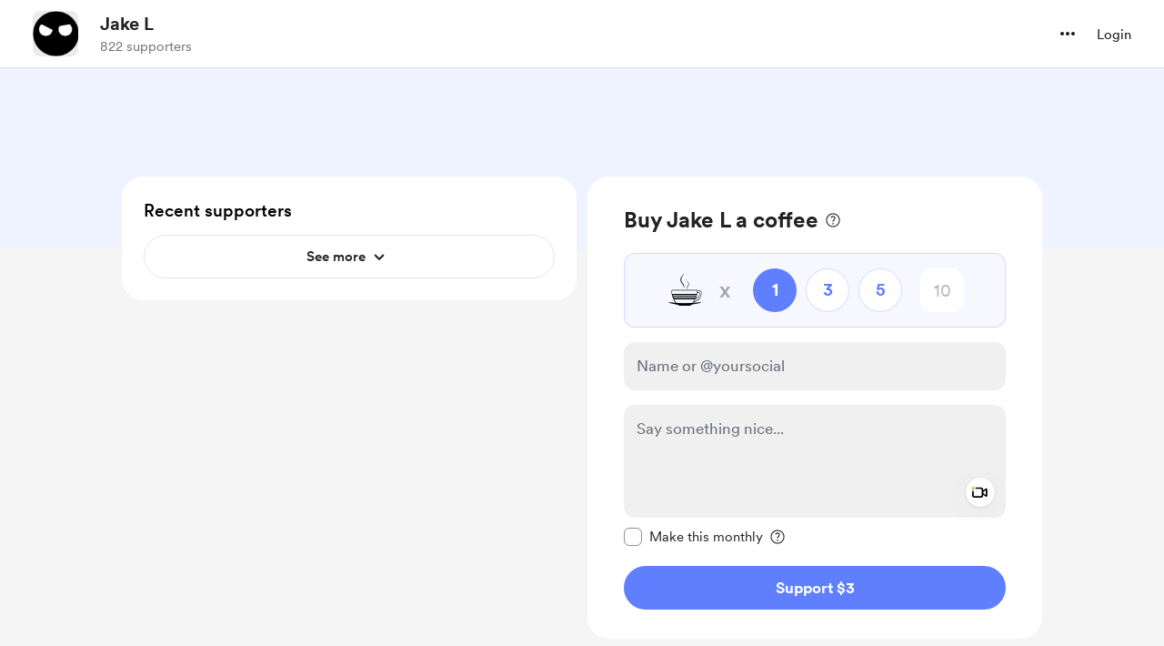

--- FILE ---
content_type: text/css
request_url: https://cdn.buymeacoffee.com/static/prod/11.2.2/build/assets/ExtrasContent-d0ccbed9.css
body_size: -262
content:
.discount-elem-enter-active[data-v-10b7eb2c],.discount-elem-leave-active[data-v-10b7eb2c]{transition:all .3s ease}.discount-elem-enter-from[data-v-10b7eb2c]{transform:translateY(20px);opacity:0}.discount-elem-leave-to[data-v-10b7eb2c]{transform:translateY(5px);opacity:0}.discount-status-enter-active[data-v-10b7eb2c],.discount-status-leave-active[data-v-10b7eb2c]{transition:all .3s ease}.discount-status-enter-from[data-v-10b7eb2c],.discount-status-leave-to[data-v-10b7eb2c]{transform:translateY(-20px);opacity:0}.colorTheLinks a{color:var(--theme-color)}.editorContent ul{list-style-type:disc;padding-left:1rem}.editorContent ol{list-style-type:decimal;padding-left:1.75rem}@media (min-width: 768px){.extraDetail{max-height:calc(100vh - 86px)}}


--- FILE ---
content_type: application/javascript
request_url: https://cdn.buymeacoffee.com/static/prod/11.2.2/build/assets/VisibleCaptcha-186ce8fe.js
body_size: -95
content:
import{r as m,a0 as u,y as i,b as E,o as t,c as _,u as o,f as p,h,ab as C,_ as g}from"./app-df8d31e5.js";import{_ as d}from"./InputError-dd355804.js";import{a as v}from"./appVariables-ad2859bc.js";const b={__name:"VisibleCaptcha",props:["captchaError","fromPage"],setup(r){const c=r;let s=m(!1),l=u(),n=m(!1);i(()=>c.captchaError,a=>{e(a)}),E(()=>{e(c.captchaError)});const f=()=>{l.value=C(()=>g(()=>import("./ReCaptchaV2-6a81eb67.js"),["assets/ReCaptchaV2-6a81eb67.js","assets/app-df8d31e5.js","assets/app-8d900c36.css","assets/stripePayment-1ac73c27.js","assets/ReCaptcha-66378675.js","assets/BaseLayout-15072c11.js","assets/appVariables-ad2859bc.js","assets/featureTypes-fe0181f1.js","assets/captchaHelper-4772ca04.js"]))};v.IsBrowser&&(f(),s.value=!0);const e=a=>{n.value=a};return(a,P)=>(t(),_("div",null,[o(s)?(t(),p(o(l),{key:0,captchaError:r.captchaError,fromPage:r.fromPage,onReturnCaptchaError:e},null,8,["captchaError","fromPage"])):h("",!0),o(n)?(t(),p(d,{key:1,class:"my-1",message:a.$t("lang.error.captcha_fail_error")},null,8,["message"])):h("",!0)]))}};export{b as _};


--- FILE ---
content_type: application/javascript
request_url: https://cdn.buymeacoffee.com/static/prod/11.2.2/build/assets/OneTimePaymentWidget-9c0faa77.js
body_size: 2118
content:
import{p as A,a as L,O as R}from"./OneTimePaymentModal-b38d84f5.js";import{r as d,y as k,o as h,c as _,a as n,g as C,t as E,u as e,F as P,i as B,B as N,x as z,z as x,e as S,n as W,f as G,h as O}from"./app-df8d31e5.js";import{h as a}from"./BaseLayout-15072c11.js";import{_ as U}from"./Tooltip-d79cb937.js";import{a as H}from"./appVariables-ad2859bc.js";const j=["aria-label"],I={class:"text-grey71"},q={key:0,class:"animate-pulse w-full"},J=n("div",{class:"mt-2 -mb-1.5"},[n("div",{class:"h-[7px] bg-greyF0 rounded-xl w-full"})],-1),K=[J],Q=["aria-label"],X={class:"z-10 goalWrapper"},Y=["max","step"],Z={class:"-mt-[7px] relative"},ee=["aria-label"],te={"aria-hidden":"true",class:"mt-2 w-full h-[7px] bg-[#E6F5EF] goalShadow overflow-x-auto relative rounded-lg shadow-lg"},ae={class:"-mt-[7px] relative"},oe={class:"mt-4 leading-6 tw-break-word"},re=["innerHTML"],le={__name:"GoalV2Section",props:["creatorData","currentUser","goal","showDemoForAmt","isV3WidgetEnabled","widgetLoader"],emits:["setAmtAccToGoal"],setup(l,{emit:b}){const m=l;H.IsBrowser&&a.getCookie("exchange_rate")&&a.getCookieValue("exchange_rate");let w=a.widgetType()==A.SUGGESTED_AMOUNT&&!m.isV3WidgetEnabled?"suggested":"coffee",g=m.goal.goal_counter_converted,c=m.goal.goal_amount_converted,t=Math.round(Math.round(g)/Math.round(c)*100),f=0,s=t+f;d(!0);let y=d(!1),V=d(""),u=d(Math.round(g)),i=Math.round(u.value/Math.round(c)*100),M=d(0),T=d(0),v=d(0);V.value=`linear-gradient(to right, #038748 0%, #038748 ${Math.round(t)>100?100:Math.round(t)}%, #E6F5EF ${Math.round(t)>100?100:Math.round(t)}%, #E6F5EF 100%)`;const F=r=>{i=Math.round(u.value/Math.round(c)*100),i<t&&(i=t,u.value=Math.round(i*Math.round(c)/100)),M.value=u.value-Math.round(g),b("setAmtAccToGoal",M.value),T.value=M.value,v.value=t+(i-t)/2};k(()=>m.showDemoForAmt,r=>{r!=0?y.value=!0:y.value=!1,s=Math.round(g+r)/c*100,f=r>0?s-t:0,u.value=Math.round(g)+r,i=Math.round(u.value/Math.round(c)*100),T.value=r,v.value=t+f/2}),k(()=>m.isV3WidgetEnabled,r=>{w=a.widgetType()==A.SUGGESTED_AMOUNT&&!r?"suggested":"coffee"});const o=r=>{let p=r=="slider"?"16":"24",D=t>=100||t>40?"auto":s<100?v.value<1?"-13px":"calc("+v.value+"% - "+p+"px)":"calc("+((100-t)/2+t)+"% - "+p+"px)",$=t>=100?"-8px":s>100?"calc("+(100-t)/2+"% - "+p+"px)":t>40?"calc("+(100-v.value)+"% - "+p+"px)":"auto";return{left:D,right:$}};return(r,p)=>(h(),_(P,null,[n("p",{class:"text-xl text-dark font-cr-book mt-4",role:"text","aria-label":e(a).numberFormat(e(g))+e(a).userCurrencyConvertedName()+r.$t("lang.payment.onetime.raised_of")+" "+e(a).numberFormat(e(c))+e(a).userCurrencyConvertedName()},[C(E(e(a).userCurrencyConverted()+e(a).numberFormat(e(g)))+" ",1),n("span",I,E(r.$t("lang.payment.onetime.raised_of")),1),C(" "+E(e(a).userCurrencyConverted()+e(a).numberFormat(e(c))),1)],8,j),l.widgetLoader?(h(),_("div",q,K)):(h(),_(P,{key:1},[e(w)=="suggested"?(h(),_(P,{key:0},[n("div",{role:"progressbar","aria-label":r.$t("lang.a11y.fund_progress",{percentage:e(i)>100?100:e(i)}),class:"relative mt-2"},[n("div",X,[B(n("input",{type:"range",max:Math.round(e(c)),step:e(w)=="suggested"?1:e(a).roundToMultipleOfFive(l.creatorData.coffee_price_converted),min:"0","onUpdate:modelValue":p[0]||(p[0]=D=>z(u)?u.value=D:u=D),onInput:F,style:x({background:e(V)}),class:"slider w-full h-[7px] bg-[#E6F5EF] goalShadow shadow-lg transition-all"},null,44,Y),[[N,e(u)]])]),n("div",{class:"h-[7px] absolute left-0 top-[11px]",style:x([{"background-image":"linear-gradient(135deg, rgba(255, 255, 255, .5) 25%, transparent 25%, transparent 50%, rgba(255, 255, 255, .5) 50%, rgba(255, 255, 255, .5) 75%, transparent 75%, transparent)","-webkit-background-size":"10px 10px","background-size":"10px 10px","background-color":"rgba(3, 135, 72, 0.8)","z-index":"1"},{width:e(i)>100?100-Math.round(e(t))+"%":e(i)-e(t)<0?0:e(i)-e(t)+"%",left:Math.round(e(t))+"%"}])},null,4)],8,Q),n("div",Z,[S(U,{class:W([[e(y)?"!visible !translate-y-0 !opacity-100":"",e(t)<=40?"before:right-auto before-left-4":e(t)>=100?"before:right-2 before-left-auto":"before:right-4 before:left-auto"],"!text-[14px] !rounded py-2 !px-2 top-3 bottom-auto right-auto transition-all duration-200 ease-in min-w-[155px]"]),style:x(o("slider")),tooltipText:"<b>"+e(a).userCurrencyConverted()+l.showDemoForAmt+"</b> <span class=text-white/70>("+e(a).numberFormatWithdecimals(e(s),"max",2)+"% of the goal)</span>",position:"bottom"},null,8,["class","style","tooltipText"])])],64)):(h(),_(P,{key:1},[n("div",{class:"relative",role:"progressbar","aria-label":r.$t("lang.a11y.fund_progress",{percentage:e(s)>100?100:e(s)})},[n("div",te,[n("div",{style:x({width:e(t)>100?100:e(t)+"%"}),class:"absolute left-0 inset-0 bg-[#038748] animate-scroll rounded-tl-lg rounded-bl-lg"},null,4),n("div",{class:"absolute inset-0 bg-[#0387484d] transition-all",style:x({width:e(s)>100?"100%":e(s)+"%"})},null,4)])],8,ee),n("div",ae,[S(U,{class:W([[e(y)?"!visible !translate-y-0 !opacity-100":"",e(t)<=40?"before:right-auto before-left-4":e(t)>=100?"before:right-2 before-left-auto":"before:right-4 before:left-auto"],"!text-[14px] py-2 !px-2 top-3 bottom-auto right-auto transition-all duration-200 ease-in min-w-[155px]"]),style:x(o("progressBar")),tooltipText:"<b>"+e(a).userCurrencyConverted()+l.showDemoForAmt+"</b> <span class=text-white/70>("+e(a).numberFormatWithdecimals(e(s),"max",2)+"% of the goal)</span>",position:"bottom"},null,8,["class","style","tooltipText"])])],64))],64)),n("p",oe,[n("span",{class:"goalDesc text-md text-dark font-cr-book",innerHTML:e(a).linkify(e(a).sanitizeHtml(l.goal.goal_description))},null,8,re)])],64))}},ne=["aria-label"],ge={__name:"OneTimePaymentWidget",props:["creatorData","currentUser","fromPage","goal","recordedVideoData"],emits:["openOnetimePaymentModal","toggleVideoRecorderModal","removeVideo","openVideoPlayModal","chosenMonthlySupport"],setup(l,{emit:b}){const m=l;let w=d("first"),g=d({}),c=d(0),t=d(0),f=d(!1),s=d(!!(m.creatorData.data.feature_flags.hasOwnProperty("ab_testing_v3_widget")&&a.widgetType()===A.COFFEE_COUNT));const y=o=>{g.value=o,g.value.payment_source=m.fromPage=="embed_widget"?"widget":"native",b("openOnetimePaymentModal",g.value)},V=o=>{b("toggleVideoRecorderModal",o)},u=()=>{b("removeVideo","")},i=o=>{b("chosenMonthlySupport",o)},M=o=>{let r={thumbnail:o?a.getUrlWithCdnPath(o.thumbnail_path):URL.createObjectURL(m.recordedVideoData.thumbnail_data)},p=o?a.getUrlWithCdnPath(o.video_path):URL.createObjectURL(m.recordedVideoData.video_data);b("openVideoPlayModal",p,r,!0)},T=o=>{c.value=Number(o)},v=o=>{t.value=o},F=(o,r)=>{f.value=o,s.value=r};return(o,r)=>(h(),_("div",{tabindex:"0",role:"region","aria-label":`${o.$t("lang.common.support_action")} ${l.creatorData.data.name}`},[S(L,{creatorData:l.creatorData.data,fromPage:l.fromPage,isV3WidgetEnabled:e(f)},null,8,["creatorData","fromPage","isV3WidgetEnabled"]),l.goal&&l.goal.data.goal_type=="onetime_v2"?(h(),G(le,{key:0,goal:l.goal.data,creatorData:l.creatorData.data,showDemoForAmt:e(c),isV3WidgetEnabled:e(f),widgetLoader:e(s),onSetAmtAccToGoal:v},null,8,["goal","creatorData","showDemoForAmt","isV3WidgetEnabled","widgetLoader"])):O("",!0),e(w)==="first"?(h(),G(R,{key:1,creatorData:l.creatorData.data,fromPage:l.fromPage,amountAccToGoal:e(t),recordedVideoData:l.recordedVideoData,onMonthlySupport:i,onRemoveVideo:u,onOpenVideoPlayModal:M,onToggleVideoRecorderModal:V,onTriggerPaymentSecondStep:y,onSetPayingAmount:T,onV3WidgetEnabledBool:F},null,8,["creatorData","fromPage","amountAccToGoal","recordedVideoData"])):O("",!0)],8,ne))}};export{ge as _};


--- FILE ---
content_type: application/javascript
request_url: https://cdn.buymeacoffee.com/static/prod/11.2.2/build/assets/ReCaptcha-66378675.js
body_size: 1724
content:
import{aa as g}from"./app-df8d31e5.js";const y={showVisibleCaptcha:null,isCaptchaEnabledInLogin:null,captchaVersion:null,isCaptchaEnabledInPayment:null};function _({captcha_version:e,login_captcha:r,payment_captcha:t}){y.showVisibleCaptcha=e==="v2",y.isCaptchaEnabledInLogin=r==="true",y.captchaVersion=e,y.isCaptchaEnabledInPayment=t==="true"}var w={},f={},p={},C=g&&g.__awaiter||function(e,r,t,i){function c(n){return n instanceof t?n:new t(function(o){o(n)})}return new(t||(t=Promise))(function(n,o){function u(s){try{a(i.next(s))}catch(h){o(h)}}function l(s){try{a(i.throw(s))}catch(h){o(h)}}function a(s){s.done?n(s.value):c(s.value).then(u,l)}a((i=i.apply(e,r||[])).next())})},L=g&&g.__generator||function(e,r){var t={label:0,sent:function(){if(n[0]&1)throw n[1];return n[1]},trys:[],ops:[]},i,c,n,o;return o={next:u(0),throw:u(1),return:u(2)},typeof Symbol=="function"&&(o[Symbol.iterator]=function(){return this}),o;function u(a){return function(s){return l([a,s])}}function l(a){if(i)throw new TypeError("Generator is already executing.");for(;t;)try{if(i=1,c&&(n=a[0]&2?c.return:a[0]?c.throw||((n=c.return)&&n.call(c),0):c.next)&&!(n=n.call(c,a[1])).done)return n;switch(c=0,n&&(a=[a[0]&2,n.value]),a[0]){case 0:case 1:n=a;break;case 4:return t.label++,{value:a[1],done:!1};case 5:t.label++,c=a[1],a=[0];continue;case 7:a=t.ops.pop(),t.trys.pop();continue;default:if(n=t.trys,!(n=n.length>0&&n[n.length-1])&&(a[0]===6||a[0]===2)){t=0;continue}if(a[0]===3&&(!n||a[1]>n[0]&&a[1]<n[3])){t.label=a[1];break}if(a[0]===6&&t.label<n[1]){t.label=n[1],n=a;break}if(n&&t.label<n[2]){t.label=n[2],t.ops.push(a);break}n[2]&&t.ops.pop(),t.trys.pop();continue}a=r.call(e,t)}catch(s){a=[6,s],c=0}finally{i=n=0}if(a[0]&5)throw a[1];return{value:a[0]?a[1]:void 0,done:!0}}};Object.defineProperty(p,"__esModule",{value:!0});p.ReCaptchaInstance=void 0;var I=function(){function e(r,t,i){this.siteKey=r,this.recaptchaID=t,this.recaptcha=i,this.styleContainer=null}return e.prototype.execute=function(r){return C(this,void 0,void 0,function(){return L(this,function(t){return[2,this.recaptcha.enterprise?this.recaptcha.enterprise.execute(this.recaptchaID,{action:r}):this.recaptcha.execute(this.recaptchaID,{action:r})]})})},e.prototype.getSiteKey=function(){return this.siteKey},e.prototype.hideBadge=function(){this.styleContainer===null&&(this.styleContainer=document.createElement("style"),this.styleContainer.innerHTML=".grecaptcha-badge{visibility:hidden !important;}",document.head.appendChild(this.styleContainer))},e.prototype.showBadge=function(){this.styleContainer!==null&&(document.head.removeChild(this.styleContainer),this.styleContainer=null)},e}();p.ReCaptchaInstance=I;Object.defineProperty(f,"__esModule",{value:!0});f.getInstance=f.load=void 0;var m=p,d;(function(e){e[e.NOT_LOADED=0]="NOT_LOADED",e[e.LOADING=1]="LOADING",e[e.LOADED=2]="LOADED"})(d||(d={}));var b=function(){function e(){}return e.load=function(r,t){if(t===void 0&&(t={}),typeof document>"u")return Promise.reject(new Error("This is a library for the browser!"));if(e.getLoadingState()===d.LOADED)return e.instance.getSiteKey()===r?Promise.resolve(e.instance):Promise.reject(new Error("reCAPTCHA already loaded with different site key!"));if(e.getLoadingState()===d.LOADING)return r!==e.instanceSiteKey?Promise.reject(new Error("reCAPTCHA already loaded with different site key!")):new Promise(function(c,n){e.successfulLoadingConsumers.push(function(o){return c(o)}),e.errorLoadingRunnable.push(function(o){return n(o)})});e.instanceSiteKey=r,e.setLoadingState(d.LOADING);var i=new e;return new Promise(function(c,n){i.loadScript(r,t.useRecaptchaNet||!1,t.useEnterprise||!1,t.renderParameters?t.renderParameters:{},t.customUrl).then(function(){e.setLoadingState(d.LOADED);var o=i.doExplicitRender(grecaptcha,r,t.explicitRenderParameters?t.explicitRenderParameters:{},t.useEnterprise||!1),u=new m.ReCaptchaInstance(r,o,grecaptcha);e.successfulLoadingConsumers.forEach(function(l){return l(u)}),e.successfulLoadingConsumers=[],t.autoHideBadge&&u.hideBadge(),e.instance=u,c(u)}).catch(function(o){e.errorLoadingRunnable.forEach(function(u){return u(o)}),e.errorLoadingRunnable=[],n(o)})})},e.getInstance=function(){return e.instance},e.setLoadingState=function(r){e.loadingState=r},e.getLoadingState=function(){return e.loadingState===null?d.NOT_LOADED:e.loadingState},e.prototype.loadScript=function(r,t,i,c,n){var o=this;t===void 0&&(t=!1),i===void 0&&(i=!1),c===void 0&&(c={}),n===void 0&&(n="");var u=document.createElement("script");u.setAttribute("recaptcha-v3-script","");var l="https://www.google.com/recaptcha/api.js";t&&(i?l="https://recaptcha.net/recaptcha/enterprise.js":l="https://recaptcha.net/recaptcha/api.js"),i&&(l="https://www.google.com/recaptcha/enterprise.js"),n&&(l=n),c.render&&(c.render=void 0);var a=this.buildQueryString(c);return u.src=l+"?render=explicit"+a,new Promise(function(s,h){u.addEventListener("load",o.waitForScriptToLoad(function(){s(u)},i),!1),u.onerror=function(v){e.setLoadingState(d.NOT_LOADED),h(v)},document.head.appendChild(u)})},e.prototype.buildQueryString=function(r){var t=Object.keys(r);return t.length<1?"":"&"+Object.keys(r).filter(function(i){return!!r[i]}).map(function(i){return i+"="+r[i]}).join("&")},e.prototype.waitForScriptToLoad=function(r,t){var i=this;return function(){window.grecaptcha===void 0?setTimeout(function(){i.waitForScriptToLoad(r,t)},e.SCRIPT_LOAD_DELAY):t?window.grecaptcha.enterprise.ready(function(){r()}):window.grecaptcha.ready(function(){r()})}},e.prototype.doExplicitRender=function(r,t,i,c){var n={sitekey:t,badge:i.badge,size:i.size,tabindex:i.tabindex};return i.container?c?r.enterprise.render(i.container,n):r.render(i.container,n):c?r.enterprise.render(n):r.render(n)},e.loadingState=null,e.instance=null,e.instanceSiteKey=null,e.successfulLoadingConsumers=[],e.errorLoadingRunnable=[],e.SCRIPT_LOAD_DELAY=25,e}();f.load=b.load;f.getInstance=b.getInstance;(function(e){Object.defineProperty(e,"__esModule",{value:!0}),e.ReCaptchaInstance=e.getInstance=e.load=void 0;var r=f;Object.defineProperty(e,"load",{enumerable:!0,get:function(){return r.load}}),Object.defineProperty(e,"getInstance",{enumerable:!0,get:function(){return r.getInstance}});var t=p;Object.defineProperty(e,"ReCaptchaInstance",{enumerable:!0,get:function(){return t.ReCaptchaInstance}})})(w);export{w as R,y as a,_ as i};


--- FILE ---
content_type: application/javascript
request_url: https://cdn.buymeacoffee.com/static/prod/11.2.2/build/assets/AppLink-f688412f.js
body_size: -144
content:
import{_ as t}from"./_plugin-vue_export-helper-c27b6911.js";import{o as s,c as n,a as o,l as r}from"./app-df8d31e5.js";const c={},a={href:"",class:"tw-btn-bg relative cursor-pointer flex justify-center items-center font-cr-medium focus:outline-none"},i={class:"relative z-10 inline-flex items-center"};function l(e,f){return s(),n("a",a,[o("span",i,[r(e.$slots,"default")])])}const p=t(c,[["render",l]]);export{p as A};


--- FILE ---
content_type: application/javascript
request_url: https://cdn.buymeacoffee.com/static/prod/11.2.2/build/assets/HomeLayout-b580fa89.js
body_size: 46501
content:
import{b as Oe,o,c as l,a as r,t as h,h as c,u as t,f as D,n as B,F as ce,p as $e,e as k,z as Ie,_ as Ht,r as s,g as q,w as L,x as he,d as rt,s as kt,y as Re,j as Pe,O as zt,Q as Ft,E as nt,R as Je,P as et,k as Wt,T as at,i as tt,v as it,L as ot,G as Bt,H as Nt,W as je,D as Ye,l as Ze,K as At,C as Zt,B as Gt,m as ht}from"./app-df8d31e5.js";import{_ as qt}from"./CreatorPageLayout-43df1d2d.js";import{_ as Yt,t as Ae}from"./tabTypes-8a2b9cd1.js";import{_ as Se}from"./ImageElement-2d33ebbf.js";import{h as i,r as lt,a as vt}from"./BaseLayout-15072c11.js";import{a as xe}from"./appVariables-ad2859bc.js";import{_ as Kt,a as $t}from"./PostTile-c0e13db8.js";import{_ as Xt}from"./LightBox-39d44df6.js";import{A as Ke}from"./AppLink-f688412f.js";import{s as De}from"./shareUrls-52447295.js";import{A as we}from"./Button-87a44a96.js";import{_ as Le}from"./_plugin-vue_export-helper-c27b6911.js";import{d as Qt}from"./dateFormatHelper-f362f8f4.js";import{a as Mt,_ as Jt}from"./OneTimePaymentModal-b38d84f5.js";import{f as Tt}from"./featureTypes-fe0181f1.js";import{_ as ea}from"./OneTimePaymentWidget-9c0faa77.js";import{_ as ta,a as aa}from"./MembershipHeader-714130f6.js";import{E as Pt,_ as ra,a as oa}from"./ExtraModalV1-f3cf0def.js";/* empty css                 */import{_ as Dt}from"./Tooltip-d79cb937.js";import{_ as la}from"./Tooltip-f6d4b451.js";import{_ as sa}from"./Lock-e7384280.js";import{_ as na,a as ia}from"./MembershipPaymentModal-ac110f8e.js";import{a as St,I as da}from"./Footer.vue_vue_type_style_index_0_scoped_e720c8f0_lang-3bb3b1ac.js";import{_ as Rt}from"./DropDown-4d2f0276.js";import{m as Ee,_ as Ge,V as dt}from"./EmojiPicker-2903962f.js";import{A as He}from"./Modal-ba51da29.js";import{C as ua}from"./CircularLoader-1a40dd59.js";import{_ as Be}from"./XIcon-982182dc.js";import{_ as mt}from"./Instagram-10006e61.js";import{_ as pt}from"./SocialUsername-d76f6be2.js";import{d as st}from"./defaultCoffeeTags-aaf78074.js";import{C as ut}from"./CopyIcon-e73fb19a.js";import{_ as Ut}from"./ModalClose-ffffd52b.js";import{_ as ca}from"./ConfirmModal-8823611a.js";import{_ as ma}from"./ShimmerLoader-9c0724d6.js";import{_ as Vt}from"./Arrow-8d0dfdc0.js";import{_ as pa}from"./PageLoader-1b509e04.js";import{_ as fa}from"./HeartIcon-97176516.js";import{i as gt}from"./stripePayment-1ac73c27.js";import{_ as _t}from"./Close-05ae6bf8.js";import{_ as ha}from"./ExtrasContent-5e665b24.js";import{_ as yt}from"./Input-ebd5ed4d.js";import{_ as bt}from"./InputError-dd355804.js";import"./Footer-a0809b71.js";import"./userTypes-7c3f4db0.js";import"./themeHelper-8f3ed930.js";import"./AppHead-c08cc0f6.js";import"./CopyLink-03945ffb.js";import"./Facebook-3de3381d.js";import"./appConfetti-35e1f47a.js";import"./postTypes-1efa31d5.js";import"./postLockedFor-dc2042a9.js";import"./membershipHelper-c86510f1.js";import"./postStatus-4317716e.js";import"./BlurHashDecoder-eeb52c60.js";import"./moment-fbc5633a.js";import"./PaymentModalLayout-cdf3f262.js";import"./PaymentLoader-01eef663.js";import"./ArrowWithTail-464f8b73.js";import"./CheckBox-0e73e885.js";import"./CounterWidget-199e925f.js";/* empty css                                                                     */import"./ReCaptcha-66378675.js";import"./StripePaymentElements-3d64b530.js";import"./VisibleCaptcha-186ce8fe.js";import"./SecondaryTooltip-253204d5.js";import"./Twitter-17d37d97.js";import"./RadioButton-dae2adc3.js";import"./StripeCardElement-c89fa6c1.js";import"./Info-09f4647a.js";import"./lodash-c236e13a.js";import"./HeaderDropdownWrap-9aace8c3.js";import"./DefaultUserAvatar-3fca9005.js";import"./Hamburger-faf92f2d.js";import"./ArrowThin-a02e3590.js";import"./Search-da4f52cf.js";import"./File-a9e8cd37.js";import"./StripeElementsWrapper-ba460afb.js";import"./StripePaymentRequestButton-b8c526cf.js";import"./CheckedCircle-903c5c6f.js";import"./DeleteCurved-f0bf6330.js";const va=["aria-label"],ga={class:"flex justify-between font-cr-medium text-dark"},_a={class:"text-md xs:pr-4"},ya=["innerHTML"],ba={key:0,class:"max-h-75 mb-4 my-0 mx-auto rounded-xl overflow-hidden xs:h-auto"},xa={key:0,class:"video-responsive"},wa=["src"],Ca=["innerHTML"],ka={__name:"BioSection",props:["creator_data"],emits:["triggerEditModal"],setup(e,{emit:m}){return Oe(()=>{xe.IsBrowser&&i.removeUnWantedPTags(".bioSectionWrapper p")}),(a,p)=>e.creator_data.data.featured_image||e.creator_data.data.featured_video.url||e.creator_data.data.description||e.creator_data.data.links.length>0?(o(),l("div",{key:0,tabindex:"0",role:"region","aria-label":a.$t("lang.common.about")+" "+e.creator_data.data.name},[r("div",ga,[r("div",_a,h(a.$t("lang.common.about")+" "+e.creator_data.data.name),1),e.creator_data.data.own_page?(o(),l("div",{key:0,onClick:p[0]||(p[0]=u=>a.$emit("triggerEditModal")),class:"text-[14px] underline cursor-pointer hover:no-underline"},h(a.$t("lang.common.edit")),1)):c("",!0)]),r("div",{class:"font-cr-medium text-md text-grey71 leading-5 mt-1 mb-5",innerHTML:t(i).sanitizeHtml(e.creator_data.data.work)},null,8,ya),e.creator_data.data.featured_image||e.creator_data.data.featured_video.url?(o(),l("div",ba,[e.creator_data.data.featured_video.url?(o(),l("div",xa,[r("iframe",{src:t(i).getSrcForUrl(e.creator_data.data.featured_video.url),style:{width:"100%",border:"0px"},allowfullscreen:""},null,8,wa)])):e.creator_data.data.featured_image?(o(),D(Se,{key:1,src:e.creator_data.data.featured_image,alt:e.creator_data.data.name,width:600,height:300,cropWidth:[480,600,900],cropSize:[500,800,1e3],intrinsicSize:1200,imageClass:"w-full h-75 xs:h-50"},null,8,["src","alt"])):c("",!0)])):c("",!0),r("div",null,[t(i).linkify(t(i).sanitizeHtml(e.creator_data.data.description))!==void 0?(o(),l("div",{key:0,class:"whitespace-pre-wrap text-sm leading-6 font-cr-regular text-dark break-words colorTheLinks bioSectionWrapper xs:mt-4",innerHTML:t(i).linkify(t(i).sanitizeHtml(e.creator_data.data.description))},null,8,Ca)):c("",!0),e.creator_data.data.links?(o(),l("div",{key:1,class:B(["flex flex-wrap items-center gap-x-4 gap-y-3",t(i).linkify(t(i).sanitizeHtml(e.creator_data.data.description))!==void 0?"mt-4":"pt-8"])},[(o(!0),l(ce,null,$e(e.creator_data.data.links,(u,x)=>(o(),l("div",{key:x},[k(Yt,{link:t(i).checkAndAddHttpsToLink(t(i).getLowerCase(u)),rawLink:t(i).checkAndAddHttpsToLink(u),fromPage:"biosection"},null,8,["link","rawLink"])]))),128))],2)):c("",!0)])],8,va)):c("",!0)}},$a={__name:"ProgressBar",props:["width","height","noAnimation"],setup(e){const m=e;let a="bg-pageTheme h-full left-0 top-0 rounded-full";const p=u=>{u.el.style.width=0,setTimeout(()=>{u.el.style.width=`${m.width}%`,u.el.style.transition="width 0.5s linear"},100)};return(u,x)=>(o(),l("div",{style:Ie(["height:"+e.height+"px"]),class:"w-full overflow-hidden relative h-2 bg-pageTheme1 rounded-full my-3 xs:h-1.5 xs:my-2"},[e.noAnimation?(o(),l("div",{key:0,style:Ie({width:`${e.width}%`}),class:B(t(a))},null,6)):(o(),l("div",{key:1,onVnodeMounted:x[0]||(x[0]=n=>p(n)),class:B(t(a))},null,2))],4))}},It={async fixedWidget(e,m){if(window.innerWidth<1200)return;const a=await Ht(()=>import("./float-sidebar-84981cde.js").then(x=>x.f),["assets/float-sidebar-84981cde.js","assets/app-df8d31e5.js","assets/app-8d900c36.css"]),p=document.querySelector(e),u=document.querySelector(m);a.default({sidebar:p,relative:u,topSpacing:95,bottomSpacing:40})}},Ma={class:"w-full mt-3 tw-feature-box mx-auto !p-10 smallDevice:w-117 xs:mt-4 xs:!p-4"},Ta={class:"font-cr-medium text-lg leading-7 mb-3"},Pa={class:"text-base font-cr-medium text-dark mb-3"},Da={class:"text-sm text-dark font-cr-regular break-words leading-6"},Sa=["innerHTML"],Ra={class:"inline-block text-grey71 text-sm font-cr-regular cursor-pointer underline ml-1 lowercase"},Ua=["innerHTML"],xt={__name:"GoalSection",props:["goal","creatorData","current_user_data"],setup(e){const m=e;let a=m.goal.goal_amount_start>0?m.goal.goal_amount_start:0,p=(a+Math.abs(m.goal.goal_counter))/m.goal.goal_amount*100,u=s(!0);const x=()=>{u.value=!1,i.checkIsTab()||It.fixedWidget(".tw-payment-widget",".tw-page-content-sidebar")};return(n,T)=>(o(),l("div",Ma,[r("p",Ta,h(n.$t("lang.home.goals")),1),r("p",Pa,h(t(i).numberFormatWithdecimals(t(p),"max",2))+"% of "+h(t(i).userCurrency()+t(i).numberFormat(e.goal.goal_amount))+" "+h(e.goal.goal_type=="membership"?" per month":""),1),k($a,{width:t(p),height:10,noAnimation:!1},null,8,["width"]),r("p",Da,[t(u)?(o(),l(ce,{key:0},[r("span",{innerHTML:t(i).sanitizeHtml(e.goal.goal_description.slice(0,150))},null,8,Sa),e.goal.goal_description.length>150?(o(),l("span",{key:0,onClick:x},[q("... "),r("span",Ra,h(n.$t("lang.common.see_more")),1)])):c("",!0)],64)):(o(),l("span",{key:1,innerHTML:t(i).sanitizeHtml(e.goal.goal_description)},null,8,Ua))])]))}},Va=["aria-label"],Ia={class:"font-cr-medium text-lg leading-7 mb-3 ml-2"},La={__name:"FeaturedPost",props:["creatorData","current_user_data","featured_posts"],emits:["openImageFullView","openPaymentModal"],setup(e,{emit:m}){let a=s(!1),p=s(-1),u=s({});const x=(T,g)=>{p.value=T,u.value=g,a.value=!0},n=(T,g)=>{m("openPaymentModal",T,g,"posts")};return(T,g)=>(o(),l("div",{tabindex:"0",role:"region","aria-label":T.$t("lang.tab.posts"),class:"tw-feature-box !pt-4 xs:mb-4"},[r("div",Ia,h(T.$t("lang.tab.posts")),1),(o(!0),l(ce,null,$e(e.featured_posts,b=>(o(),D(Kt,{post:b,currentUser:e.current_user_data,creatorData:e.creatorData.data,fromPage:"home",onOpenImageFullView:x,onTriggerPayment:n,class:"mb-3"},null,8,["post","currentUser","creatorData"]))),256)),k(Ke,{href:t(De).postsPage(),class:"w-full tw-grey-line-border-rounded-full text-dark text-sm font-cr-medium relative cursor-pointer h-12 px-4 py-1.5 mt-6",btnType:"primary"},{default:L(()=>[r("span",null,h(T.$t("lang.post.view_all_posts")),1)]),_:1},8,["href"]),t(a)?(o(),D(Xt,{key:0,currentImageIndex:t(p),images:t(u),onClose:g[0]||(g[0]=b=>he(a)?a.value=!1:a=!1)},null,8,["currentImageIndex","images"])):c("",!0)],8,Va))}},Oa={width:"16px",height:"15px",viewBox:"0 0 16 15",version:"1.1",xmlns:"http://www.w3.org/2000/svg","xmlns:xlink":"http://www.w3.org/1999/xlink"},Ea={id:"Page-1",stroke:"none","stroke-width":"1",fill:"none","fill-rule":"evenodd"},ja={class:"fill-path",id:"widget",transform:"translate(-182.000000, -1284.000000)"},Ha={id:"Group-27",transform:"translate(182.000000, 1282.000000)"},za={id:"Group-9",transform:"translate(0.000000, 2.000000)"},Fa={__name:"Members",props:{fillClass:{default:"fill-black"}},setup(e){return(m,a)=>(o(),l("svg",Oa,[r("g",Ea,[r("g",ja,[r("g",Ha,[r("g",za,[r("path",{class:B(e.fillClass),d:"M10.2569733,5.07758342 C10.5665168,5.20510893 10.9054162,5.27594323 11.2610139,5.27594323 C11.6165522,5.27594323 11.9554515,5.20510893 12.264995,5.07758342 C13.2238134,4.68258711 13.898938,3.73927862 13.898938,2.63795973 C13.898938,1.18110256 12.7178711,3.565485e-05 11.2610139,3.565485e-05 C9.8040973,3.565485e-05 8.62303039,1.18110256 8.62303039,2.63795973 C8.62303039,3.73927862 9.2982144,4.68258711 10.2569733,5.07758342",id:"Fill-1"},null,2),q(),r("path",{class:B(e.fillClass),d:"M11.2609842,5.93140417 C10.2450587,5.93140417 9.3068607,6.26299427 8.54753125,6.82307254 C9.58086823,7.84684214 10.2219424,9.26578632 10.2219424,10.8318662 C10.2219424,12.0834108 9.80983179,12.9478033 9.29069717,13.540684 C9.88744051,13.6734983 10.5554936,13.7276342 11.2609842,13.7276342 C13.7883188,13.7276342 15.8371059,13.0349199 15.8371059,10.5075853 C15.8371059,7.9802507 13.7883188,5.93140417 11.2609842,5.93140417",id:"Fill-3"},null,2),q(),r("path",{class:B(e.fillClass),d:"M4.57613955,6.25569097 C2.04880493,6.25569097 1.7827425e-05,8.3045375 1.7827425e-05,10.8318721 C1.7827425e-05,13.3592067 2.04880493,14.051921 4.57613955,14.051921 C6.03186765,14.051921 7.3278026,13.8211747 8.16592927,13.1433166 C8.78293645,12.644327 9.15226127,11.9034786 9.15226127,10.8318721 C9.15226127,9.54597996 8.62118228,8.38476092 7.76730805,7.55346809 C6.94290849,6.75081799 5.81764143,6.25569097 4.57613955,6.25569097",id:"Fill-5"},null,2),q(),r("path",{class:B(e.fillClass),d:"M3.38108406,5.31377303 C3.44342062,5.34550585 3.50706453,5.37503995 3.57213463,5.40184051 C3.88167815,5.52942545 4.2205775,5.60020032 4.57611578,5.60020032 C4.93171348,5.60020032 5.27061283,5.52942545 5.58015636,5.40184051 C5.64522646,5.37503995 5.70887037,5.34550585 5.77120693,5.31377303 C6.6273393,4.87783306 7.21409928,3.9888388 7.21409928,2.96227625 C7.21409928,1.50535965 6.03303238,0.324292746 4.57611578,0.324292746 C3.11925861,0.324292746 1.9381917,1.50535965 1.9381917,2.96227625 C1.9381917,3.9888388 2.52495169,4.87783306 3.38108406,5.31377303",id:"Fill-7"},null,2)])])])])]))}},Wa={},Ba={style:{"margin-top":"2px"},width:"16",height:"15",viewBox:"0 0 16 15",fill:"none",xmlns:"http://www.w3.org/2000/svg"},Na=r("path",{d:"M12.1152 5.04883L9.00993 7.549C8.42227 8.00973 7.59848 8.00973 7.01083 7.549L3.87891 5.04883",stroke:"#222222","stroke-width":"1.5","stroke-linecap":"round","stroke-linejoin":"round"},null,-1),Aa=r("path",{"fill-rule":"evenodd","clip-rule":"evenodd",d:"M4.5584 1H11.422C12.4116 1.0111 13.3535 1.42947 14.0284 2.15768C14.7032 2.88588 15.0521 3.86035 14.9937 4.85414V9.60647C15.0521 10.6003 14.7032 11.5747 14.0284 12.3029C13.3535 13.0311 12.4116 13.4495 11.422 13.4606H4.5584C2.43269 13.4606 1 11.7313 1 9.60647V4.85414C1 2.72934 2.43269 1 4.5584 1Z",stroke:"#222222","stroke-width":"1.5","stroke-linecap":"round","stroke-linejoin":"round"},null,-1),Za=[Na,Aa];function Ga(e,m){return o(),l("svg",Ba,Za)}const qa=Le(Wa,[["render",Ga]]),Ya={class:"flex flex-wrap gap-x-3 gap-y-2 items-center"},Ka={class:"ml-2"},Xa={__name:"CanMsgOptionOrMemberSince",props:["subscription","isMember","name","isSupporter","projectId"],setup(e){const m=e;let a="flex items-center mx-auto mt-0 w-full text-dark font-cr-regular text-md",p=s(!1);const u=async()=>{p.value=!0;try{const x=await lt.startMessageWithProject(m.projectId);xe.IsBrowser&&(window.location=`${xe.mainUrl}/messages/${x.data.data.id}`)}catch{p.value=!1}};return(x,n)=>(o(),l("div",null,[e.isSupporter?(o(),l("div",{key:0,class:B([t(a),{"pb-4":e.isMember}])},[r("div",Ya,[r("div",null,h(x.$t("lang.common.you_are_a_supp_of_ctr",{name:e.name})),1),k(we,{onClick:u,disabled:t(p),btnType:"white",class:"w-max px-3 font-cr-medium text-dark tw-grey-color-rounded-full h-10 xs:px-1 xs:text-sm xs:w-28 flex-shrink-0"},{default:L(()=>[k(qa,{class:"mr-2"}),q(" "+h(x.$t("lang.common.message")),1)]),_:1},8,["disabled"])])],2)):c("",!0),e.isMember?(o(),l("div",{key:1,class:B([t(a),{"border-t border-greyD9 pt-4":e.isSupporter}])},[k(Fa,{fillClass:"fill-dark"}),r("span",Ka,h(x.$t("lang.payment.membership.member_since_date",{date:t(Qt).timestampDateFormat(e.subscription.started_at,"MMMM YYYY")})),1)],2)):c("",!0)]))}},Qa=["aria-label"],Ja={class:"relative group"},er={__name:"OneTimePaymentButton",props:["creatorData"],emits:["openOnetimeWidget"],setup(e,{emit:m}){var x,n,T;let p=(((T=(n=(x=e.creatorData)==null?void 0:x.data)==null?void 0:n.donation_settings)==null?void 0:T.support_button_text)??"support").toLowerCase();const u=()=>{let g=Tt.SUPPORT,b;m("openOnetimeWidget",g,b)};return(g,b)=>(o(),l("div",{tabindex:"0",role:"region","aria-label":g.$t(`lang.common.${t(p)}`)},[k(Mt,{creatorData:e.creatorData.data,fromPage:"button",isV3WidgetEnabled:!1},null,8,["creatorData"]),r("div",Ja,[k(we,{onClick:b[0]||(b[0]=M=>u()),"aria-label":g.$t(`lang.common.${t(p)}`),disabled:!1,initiallyDisabled:!1,class:"font-cr-bold w-full h-12 px-5 text-base text-themeTextColor tw-theme-color-rounded-full mt-5",btnType:"primary"},{default:L(()=>[q(h(g.$t(`lang.common.${t(p)}`)),1)]),_:1},8,["aria-label"])])],8,Qa))}},tr=["aria-label"],ar={class:"text-2xl text-dark font-cr-bold xs:text-[22px]"},rr={class:"mt-4 pt-4 border-t border-greyDD/80"},or={__name:"MembershipPaymentWidget",props:["creatorData","currentUser","membershipLevels","fromPage","membershipSettings"],emits:["openMemPaymentModal"],setup(e,{emit:m}){return(a,p)=>(o(),l("div",{tabindex:"0",role:"region","aria-label":a.$t("lang.membership.become_a_member"),class:B([e.fromPage!="homeWidget"?"pb-8":""])},[r("h1",ar,h(a.$t("lang.membership.become_a_member")),1),k(ta,{membershipSettings:e.membershipSettings,class:"!mt-2 pb-2 !justify-start"},null,8,["membershipSettings"]),r("div",rr,[(o(!0),l(ce,null,$e(e.membershipLevels,(u,x)=>(o(),D(aa,{key:x,creatorData:e.creatorData.data,level:u,tabindex:"0",membershipSettings:e.membershipSettings,"aria-label":a.$t("lang.a11y.membership.membership_level",{name:u.title}),fromPage:"homeWidget",freeTrialAvailable:e.membershipSettings.trial_available,class:"border-b border-solid border-greyDD/80 pb-3 mb-6 last:border-none last:pb-0 first:pt-0",onOpenMembershipPaymentModal:n=>a.$emit("openMemPaymentModal",u)},null,8,["creatorData","level","membershipSettings","aria-label","freeTrialAvailable","onOpenMembershipPaymentModal"]))),128))])],10,tr))}},lr={class:"grid grid-cols-2 gap-x-1 mt-3 relative w-full extrasSlider xs:gap-x-0 xs:gap-y-1 xxs:grid-cols-1 xs:mt-1 xs:pb-2"},wt={__name:"FeaturedExtrasSlider",props:["extras","creatorData","current_user_data","rewardIds"],emits:["openExtraSingleModal","addToCart"],setup(e,{emit:m}){s(),s(2),s(2),s(!1),s(!0);const a=u=>{m("openExtraSingleModal",u)},p=(u,x,n)=>{m("addToCart",u,x,n)};return(u,x)=>(o(),l("div",lr,[(o(!0),l(ce,null,$e(e.extras.slice(0,2),(n,T)=>(o(),l("div",{key:T,class:"xs:mx-4 xxs:!border-b xxs:!border-greyE5 xxs:last:border-none"},[k(Pt,{extra:n,creatorData:e.creatorData.data,current_user_data:e.current_user_data,totalExtrasCount:e.extras.length,fromPage:"home",rewardIds:e.rewardIds,onOpenSingleModal:a,onAddToCart:p,class:"cursor-pointer relative group/extraTile xs:pb-2"},null,8,["extra","creatorData","current_user_data","totalExtrasCount","rewardIds"])]))),128))]))}};const sr=["aria-label"],nr={class:"flex"},ir={key:0,class:"relative ml-4"},dr=["aria-label"],ur={class:"text-[13px] text-center flex items-center font-cr-book px-3 py-1 rounded-full drop-shadow-sm bg-dark/5"},cr={class:"grid grid-cols-2 xs-sm:grid-cols-1 gap-3 mt-4 xs:hidden"},mr={key:1},pr={class:"group/extraTile relative cursor-pointer mt-2 xs:mt-0"},fr=["onClick"],hr={class:"relative w-full minxs:w-[200px] h-[200px] xs:h-[311px] flex-shrink-0"},vr={key:0,class:"h-full"},gr={key:1,class:"text-xl leading-10 font-cr-medium text-pageTheme w-full h-full relative bg-pageTheme05 flex justify-center items-center p-4 text-center rounded-2xl"},_r=["innerHTML"],yr={class:"p-4 flex flex-col justify-between xs:px-0 xs:pb-0"},br=["innerHTML"],xr=["innerHTML"],wr={class:"flex flex-wrap items-center mt-3"},Cr={class:"flex flex-col"},kr={class:"text-base text-dark font-cr-medium mb-0 relative rounded mr-3 px-0"},$r={key:0},Mr={key:0,class:"relative group"},Tr={class:"text-xs text-pageTheme font-cr-medium flex items-center"},Pr=kt('<svg class="ml-0.5" width="18" height="18" viewBox="0 0 18 18" fill="none" xmlns="http://www.w3.org/2000/svg"><mask id="mask0_100_22" style="mask-type:alpha;" maskUnits="userSpaceOnUse" x="0" y="0" width="18" height="18"><rect width="18" height="18" fill="#D9D9D9"></rect></mask><g mask="url(#mask0_100_22)"><path d="M8.51219 12.4102H9.48779V8.09737H8.51219V12.4102ZM8.99999 6.97237C9.14999 6.97237 9.27509 6.91927 9.37529 6.81307C9.47489 6.70687 9.52469 6.57877 9.52469 6.42877C9.52469 6.29137 9.47489 6.16957 9.37529 6.06337C9.27509 5.95657 9.14999 5.90317 8.99999 5.90317C8.84999 5.90317 8.72489 5.95327 8.62469 6.05347C8.52509 6.15367 8.47529 6.27877 8.47529 6.42877C8.47529 6.57877 8.52509 6.70687 8.62469 6.81307C8.72489 6.91927 8.84999 6.97237 8.99999 6.97237ZM8.99999 15.8221C8.06279 15.8221 7.17839 15.6442 6.34679 15.2884C5.51579 14.932 4.79069 14.4445 4.17149 13.8259C3.55289 13.2067 3.06539 12.4816 2.70899 11.6506C2.35319 10.819 2.17529 9.93457 2.17529 8.99737C2.17529 8.04757 2.35319 7.16017 2.70899 6.33517C3.06539 5.51017 3.55289 4.78807 4.17149 4.16887C4.79069 3.55027 5.51579 3.06277 6.34679 2.70637C7.17839 2.35057 8.06279 2.17267 8.99999 2.17267C9.94979 2.17267 10.8372 2.35057 11.6622 2.70637C12.4872 3.06277 13.2093 3.55027 13.8285 4.16887C14.4471 4.78807 14.9346 5.51317 15.291 6.34417C15.6468 7.17577 15.8247 8.06017 15.8247 8.99737C15.8247 9.93457 15.6468 10.819 15.291 11.6506C14.9346 12.4816 14.4471 13.2067 13.8285 13.8259C13.2093 14.4445 12.4842 14.932 11.6532 15.2884C10.8216 15.6442 9.93719 15.8221 8.99999 15.8221ZM8.99999 14.8474C10.6248 14.8474 12.006 14.2786 13.1436 13.141C14.2812 12.0034 14.85 10.6222 14.85 8.99737C14.85 7.37257 14.2812 5.99137 13.1436 4.85377C12.006 3.71617 10.6248 3.14737 8.99999 3.14737C7.37519 3.14737 5.99399 3.71617 4.85639 4.85377C3.71879 5.99137 3.14999 7.37257 3.14999 8.99737C3.14999 10.6222 3.71879 12.0034 4.85639 13.141C5.99399 14.2786 7.37519 14.8474 8.99999 14.8474Z" class="fill-pageTheme" fill="#873260"></path></g></svg>',1),Dr={key:1},Sr={class:"text-xs text-pageTheme font-cr-medium flex items-center"},Rr={key:0},Ur={key:1},Vr={key:0,class:"ml-auto font-cr-regular text-sm flex items-center text-dark"},Ir=r("svg",{class:"stroke-primary cursor-pointer text-primary",width:"16",height:"15",viewBox:"0 0 16 15",fill:"none",xmlns:"http://www.w3.org/2000/svg"},[r("path",{d:"M7.99959 11.4193L4.39542 14.1693C4.27042 14.2665 4.14542 14.3082 4.02042 14.2943C3.89542 14.2804 3.77736 14.2387 3.66625 14.1693C3.55514 14.0998 3.47528 14.0061 3.42667 13.888C3.37806 13.77 3.37459 13.6345 3.41625 13.4818L4.79125 9.0026L1.24959 6.46094C1.12459 6.3776 1.04472 6.26996 1.01 6.13802C0.97528 6.00608 0.978752 5.88455 1.02042 5.77344C1.06209 5.66233 1.13153 5.56163 1.22875 5.47135C1.32597 5.38108 1.45097 5.33594 1.60375 5.33594H5.99959L7.39542 0.669271C7.43709 0.516493 7.51695 0.40191 7.635 0.325521C7.75306 0.249132 7.87459 0.210938 7.99959 0.210938C8.12459 0.210938 8.24611 0.249132 8.36417 0.325521C8.48222 0.40191 8.56209 0.516493 8.60375 0.669271L9.99959 5.33594H14.3954C14.5482 5.33594 14.6732 5.38108 14.7704 5.47135C14.8676 5.56163 14.9371 5.66233 14.9788 5.77344C15.0204 5.88455 15.0239 6.00608 14.9892 6.13802C14.9544 6.26996 14.8746 6.3776 14.7496 6.46094L11.2079 9.0026L12.5829 13.4818C12.6246 13.6345 12.6211 13.77 12.5725 13.888C12.5239 14.0061 12.444 14.0998 12.3329 14.1693C12.2218 14.2387 12.1038 14.2804 11.9788 14.2943C11.8538 14.3082 11.7288 14.2665 11.6038 14.1693L7.99959 11.4193Z",fill:"currentColor"})],-1),Lr={class:"mx-1"},Or={class:"rating-info-count"},Er={key:2},jr={class:"xs:p-6 mt-6 xs:mt-0"},Hr={__name:"FeaturedExtras",props:["extras","creatorData","current_user_data","rewardIds"],emits:["hideFloatingButtonOnMobile","triggerOpenExtraModal","triggerAddToCart"],setup(e,{emit:m}){let{display_ratings:a}=rt().props.shop_details.data,p=rt().props.creator_tab_data.data;const u=n=>{m("triggerOpenExtraModal",n,!0)},x=(n,T,g)=>{m("triggerAddToCart",n,T,g)};return(n,T)=>{var g;return o(),l("div",{tabindex:"0",role:"region","aria-label":n.$t(`lang.tab.${t(p)[4].name.toLowerCase()}`)},[r("div",nr,[r("p",{class:B(["font-cr-bold text-2xl leading-7 pl-1.5 xs:pl-4",{" pl-3 xs:pl-6":e.extras.data.length>1}])},h(n.$t(`lang.tab.${t(p)[4].name.toLowerCase()}`)),3),(g=e.creatorData.data)!=null&&g.kyc_compliant?c("",!0):(o(),l("div",ir,[r("div",{class:"group select-none absolute","aria-label":n.$t("lang.a11y.extras.kyc_tooltip")},[r("div",ur,[k(sa,{"aria-hidden":"true",width:"10",fillClass:"fill-dark",class:"mr-2"}),q(h(n.$t("lang.extras.private")),1)]),k(la,{class:B(t(i).checkIsMobile()?"w-50 -left-6 -top-20":"w-50 -top-20 -left-15"),description:n.$t("lang.extras.kyc_tooltip"),arrowPosition:"bottom"},null,8,["class","description"])],8,dr)]))]),e.extras.data.length==2?(o(),l(ce,{key:0},[r("div",cr,[(o(!0),l(ce,null,$e(e.extras.data,(b,M)=>(o(),D(Pt,{key:M,extra:b,creatorData:e.creatorData.data,current_user_data:e.current_user_data,totalExtrasCount:e.extras.data.length,fromPage:"home",rewardIds:e.rewardIds,onOpenSingleModal:u,onAddToCart:x,class:"cursor-pointer relative group/extraTile"},null,8,["extra","creatorData","current_user_data","totalExtrasCount","rewardIds"]))),128))]),k(wt,{class:"minxs:hidden",extras:e.extras.data,creatorData:e.creatorData,current_user_data:e.current_user_data,rewardIds:e.rewardIds,onOpenExtraSingleModal:u,onAddToCart:x},null,8,["extras","creatorData","current_user_data","rewardIds"])],64)):e.extras.data.length==1?(o(),l("div",mr,[r("div",pr,[(o(!0),l(ce,null,$e(e.extras.data,(b,M)=>(o(),l("div",{key:M,class:"p-2 rounded-2xl relative top-0 transition-all duration-200 ease-out h-full hover:shadow-hover-box xs:hover-none xs:p-4"},[r("div",{class:"minxs:flex",onClick:N=>u(b)},[r("div",hr,[b.featured_media!=""?(o(),l("div",vr,[k(Se,{src:b.featured_media[0].path,alt:b.title,width:250,height:300,cropWidth:[500],cropSize:[400],intrinsicSize:500,class:"h-full",imageClass:"w-full rounded-2xl minxs:w-[200px] h-full xs:rounded-2xl"},null,8,["src","alt"])])):(o(),l("div",gr,[r("span",{class:"tw-limit-text-line-3 w-11/12",innerHTML:b.reward_title},null,8,_r)]))]),r("div",yr,[r("div",null,[r("h4",{class:B(["text-left leading-7 text-dark m-0 word-break text-base tw-limit-text-line-2",e.extras.data.length===1?"font-cr-medium":"font-cr-regular"]),innerHTML:b.reward_title},null,10,br),b.reward_description?(o(),l("p",{key:0,class:B(["mt-2 font-cr-regular text-sm leading-6 text-dark break-words tw-limit-text-line-2 colorTheLinks xs:hidden",t(i).checkHttpExits(b.reward_description)?"break-all":""]),innerHTML:t(i).linkify(t(i).sanitizeHtml(b.reward_description))},null,10,xr)):c("",!0)]),r("div",wr,[r("div",Cr,[r("p",kr,h(b.reward_has_membership_pricing===1&&e.current_user_data&&e.creatorData.data.membership_enabled&&e.creatorData.data.subscribed&&!e.creatorData.data.subscribed_on_trial?b.reward_member_price_converted>0?t(i).userCurrencyConverted()+t(i).numberFormat(b.reward_member_price_converted):n.$t("lang.common.free"):b.reward_coffee_price_converted>0?t(i).userCurrencyConverted()+t(i).numberFormat(b.reward_coffee_price_converted):n.$t("lang.common.free")),1),b.reward_has_membership_pricing===1&&e.creatorData.data.membership_enabled?(o(),l("div",$r,[e.current_user_data&&e.creatorData.data.subscribed&&!e.creatorData.data.subscribed_on_trial?(o(),l("div",Mr,[k(Dt,{class:"w-[200px] py-3 right-[-106px] top-[-92px] mr-0",tooltipText:n.$t("lang.extras.members_discount",{currency:t(i).userCurrencyConverted(),amount:t(i).numberFormat(b.reward_coffee_price_converted*b.reward_coffee_count)}),arrowPosition:"center"},null,8,["tooltipText"]),r("div",Tr,[q(h(n.$t("lang.extras.discount_applied"))+" ",1),Pr])])):(o(),l("div",Dr,[r("div",Sr,[t(i).numberFormat(b.reward_member_price_converted)>0?(o(),l("span",Rr,h(n.$t("lang.extras.price_for_members",{currency:t(i).userCurrencyConverted(),amount:t(i).numberFormat(b.reward_member_price_converted)})),1)):(o(),l("span",Ur,h(n.$t("lang.extras.price_for_members_free")),1))])]))])):c("",!0)]),t(a)==1&&b.rating&&b.rating.count>0?(o(),l("div",Vr,[Ir,r("span",Lr,h(t(i).numberFormatWithdecimals(b.rating.ratings,"max",1)),1),q("("),r("span",Or,h(b.rating.count),1),q(") ")])):c("",!0)])])],8,fr)]))),128))])])):(o(),l("div",Er,[k(wt,{extras:e.extras.data,creatorData:e.creatorData,current_user_data:e.current_user_data,rewardIds:e.rewardIds,onOpenExtraSingleModal:u,onAddToCart:x},null,8,["extras","creatorData","current_user_data","rewardIds"])])),r("div",jr,[k(Ke,{href:`/${e.creatorData.data.slug}/extras`,class:"w-full tw-grey-line-border-rounded-full text-dark text-sm font-cr-medium relative cursor-pointer h-12 px-4 py-1.5",btnType:"primary"},{default:L(()=>[r("span",null,h(n.$t(`lang.extras.${t(p)[4].name.toLowerCase()=="extras"?"view_all_extras":"view_all_shop_items"}`)),1)]),_:1},8,["href"])])],8,sr)}}},zr={class:"w-full xxs-xs:w-117 xs-sm:w-[380px] mx-auto flex flex-col gap-y-3 xs:gap-y-4 xxs:w-full"},Fr={__name:"PaymentWidget",props:["creatorData","currentUserData","membershipLevels","subscription","featuredExtras","membershipSettings","rewardIds","goal","recordedVideoData","abTestingDonation"],emits:["openPaymentModal","hideFloatingButtonOnMobile","triggerOpenExtraModal","triggerAddToCart","toggleVideoRecorderModal","removeVideo","openVideoPlayModal","chosenMonthlySupportValue"],setup(e,{emit:m}){const a=e;let p=i.jsonDecode(a.creatorData.data.tab_order),u=s(!!a.creatorData.data.feature_flags.hasOwnProperty("ab_testing_donation_floating"));Re(()=>a.abTestingDonation,()=>{u.value=!1});const x=f=>{m("openPaymentModal","support",f,"button")},n=f=>{m("openPaymentModal","support",f,"homeWidget")},T=f=>{m("openPaymentModal","membership",f,"homeWidget")},g=f=>{m("chosenMonthlySupportValue",f)},b=Pe(()=>a.creatorData.data.membership_enabled&&a.creatorData.data.subscribed),M=Pe(()=>a.creatorData.data.can_message&&a.creatorData.data.supporter),N={name:"onetimeWidgetLoader",props:["creatorData"],render(){return Je("div",{class:"tw-feature-box !px-10 !py-8 xs:!p-6"},[Je("div",{tabindex:0,role:"region"},[Je(Mt,{creatorData:this.creatorData.data,fromPage:"button",isV3WidgetEnabled:!1}),Je("div",{class:"animate-pulse"},[Je("div",{class:"bg-greyF0 rounded-full w-full h-12 mt-5"})])])])}},A=Pe(()=>{var y,P,R,O;const f=[];return u.value?f.push({component:N,props:{creatorData:a.creatorData,styleOrder:p[Ae.ONE_TIME_SUPPORT]}}):a.abTestingDonation=="button"?f.push({component:er,props:{class:"tw-feature-box !px-10 !py-8 xs:!p-6",styleOrder:p[Ae.ONE_TIME_SUPPORT],creatorData:a.creatorData},events:{openOnetimeWidget:v=>x(v)}}):f.push({component:ea,props:{class:"tw-feature-box !px-10 !py-8 xs:!p-6",styleOrder:p[Ae.ONE_TIME_SUPPORT],creatorData:a.creatorData,currentUser:a.currentUserData,fromPage:"homeWidget",recordedVideoData:a.recordedVideoData,goal:a.goal},events:{removeVideo:()=>m("removeVideo",""),toggleVideoRecorderModal:()=>m("toggleVideoRecorderModal",null),openVideoPlayModal:(v,I="")=>m("openVideoPlayModal",v,I),openOnetimePaymentModal:v=>n(v),chosenMonthlySupport:v=>g(v)}}),a.creatorData.data.membership_enabled&&!a.creatorData.data.subscribed&&f.push({component:or,props:{class:"tw-feature-box !px-10 !py-8 xs:!p-6",styleOrder:p[Ae.MEMBERSHIP],creatorData:a.creatorData,currentUser:a.currentUserData,fromPage:"homeWidget",membershipLevels:a.membershipLevels.data,membershipSettings:a.membershipSettings.data},events:{openMemPaymentModal:v=>T(v)}}),a.featuredExtras.data.length&&(((P=(y=a.creatorData)==null?void 0:y.data)==null?void 0:P.user_id)===((O=(R=a.currentUserData)==null?void 0:R.data)==null?void 0:O.user_id)||a.creatorData.data.kyc_compliant)&&f.push({component:Hr,props:{class:"tw-feature-box !pt-6 xs:!px-0 xs:!pt-4 xs:!pb-0",styleOrder:p[Ae.EXTRA],extras:a.featuredExtras,creatorData:a.creatorData,currentUserData:a.currentUserData,rewardIds:a.rewardIds},events:{triggerAddToCart:(v,I,S)=>m("triggerAddToCart",v,I,S),triggerOpenExtraModal:(v,I)=>m("triggerOpenExtraModal",v,I),hideFloatingButtonOnMobile:()=>m("hideFloatingButtonOnMobile")}}),f.sort((v,I)=>(v.props.styleOrder??0)-(I.props.styleOrder??0))});return(f,y)=>(o(),l("div",zr,[b.value||M.value?(o(),D(Xa,{key:0,isMember:b.value,isSupporter:M.value,projectId:e.creatorData.data.project_id,name:e.creatorData.data.name,subscription:e.subscription?e.subscription:"",class:"tw-feature-box !p-8 w-full xs:!p-6"},null,8,["isMember","isSupporter","projectId","name","subscription"])):c("",!0),(o(!0),l(ce,null,$e(A.value,(P,R)=>(o(),D(nt(P.component),zt({key:R},P.props,Ft(P.events)),null,16))),128))]))}},Wr={class:"flex mt-3 relative"},Br={class:"bg-white h-6 flex items-center flex-shrink-0 z-10 relative"},Nr={class:"ml-3"},Ar=["innerHTML"],Zr=["aria-label"],Gr=["poster"],qr=["src"],Yr=["aria-label"],Kr=r("rect",{width:"40",height:"40",rx:"20",fill:"black","fill-opacity":"0.4"},null,-1),Xr=r("path",{d:"M14.6667 10.6667V29.3334L29.3334 20L14.6667 10.6667Z",fill:"white"},null,-1),Qr={__name:"Reply_v1",props:["currentUserData","comm","trans","creator_data"],emits:["openReplyForm","deleteReply","openVideoPlayModal"],setup(e,{emit:m}){const a=e,p=Pe(()=>a.comm.fk_user_id==a.trans.fk_user_id?!1:(a.comm.fk_project_id==a.trans.fk_project_id||a.comm.fk_user_id)!=null?!0:"");let u=a.trans.supporter_role_is_creator||p.value?De.homePage(a.comm.commented_project_slug):"";return(x,n)=>{var T,g;return o(),l("div",Wr,[r("div",Br,[t(u)?(o(),D(t(et),{key:0,"aria-label":"$t('lang.a11y.to_supporter_profile')",class:"absolute w-full h-full left-0 top-0 z-10",href:t(u)},null,8,["href"])):c("",!0),k(Se,{src:p.value?e.creator_data.dp:e.trans.profile_picture_url,alt:e.comm.profile.profile_full_name,width:20,height:20,intrinsicSize:100,imageClass:"w-5 h-5 rounded-full relative z-1"},null,8,["src","alt"])]),r("div",Nr,[t(i).sanitizeHtml(e.comm.message)?(o(),l("p",{key:0,class:"text-dark font-cr-regular minxs:text-sm tw-break-word mt-[2px]",innerHTML:t(i).sanitizeHtml(e.comm.message)},null,8,Ar)):c("",!0),((T=e.comm.video_url)==null?void 0:T.length)!=0?(o(),l("div",{key:1,"aria-label":x.$t("lang.a11y.reply_video"),role:"button",tabindex:"0",onClick:n[0]||(n[0]=b=>x.$emit("openVideoPlayModal")),class:B([{"mt-2":t(i).sanitizeHtml(e.comm.message)},"w-30 h-44 mb-1 rounded-xl relative flex items-center justify-center select-none cursor-pointer"])},[r("video",{poster:(g=e.comm.meta)==null?void 0:g.thumbnail,class:"w-full rounded-xl h-full object-cover",preload:"none"},[r("source",{src:e.comm.video_url,type:"video/mp4"},null,8,qr)],8,Gr),(o(),l("svg",{"aria-label":x.$t("lang.a11y.play_video"),class:"absolute",width:"40",height:"40",viewBox:"0 0 40 40",fill:"none",xmlns:"http://www.w3.org/2000/svg"},[Kr,q(),Xr],8,Yr))],10,Zr)):c("",!0),e.comm.commented_user_id==e.currentUserData.user_id?(o(),l("p",{key:2,onClick:n[1]||(n[1]=b=>x.$emit("deleteReply")),class:"mt-1 text-sm text-grey71 hover:text-dark cursor-pointer xs:text-xs relative z-1 inline"},h(x.$t("lang.common.delete")),1)):c("",!0),e.comm.commented_user_id!=e.currentUserData.user_id&&(e.trans.fk_user_id==e.currentUserData.user_id||e.creator_data.own_page)?(o(),l("p",{key:3,onClick:n[2]||(n[2]=b=>x.$emit("openReplyForm")),class:"mt-1 text-sm text-grey71 hover:text-dark cursor-pointer xs:text-xs relative z-1 inline"},h(x.$t("lang.common.reply")),1)):c("",!0)])])}}},Jr={width:"20",height:"20",viewBox:"0 0 20 20",fill:"none",xmlns:"http://www.w3.org/2000/svg"},eo={__name:"CloseBold",props:["fillClass"],setup(e){return(m,a)=>(o(),l("svg",Jr,[r("path",{class:B(e.fillClass),d:"M1.36328 18.7617C1.12109 18.5195 0.960938 18.2344 0.882812 17.9063C0.804688 17.5781 0.804688 17.2539 0.882812 16.9336C0.960938 16.6133 1.11328 16.3398 1.33984 16.1133L7.43359 10.0078L1.33984 3.91407C1.11328 3.69532 0.960938 3.42579 0.882812 3.10547C0.804688 2.77735 0.804688 2.45313 0.882812 2.13282C0.960938 1.80469 1.12109 1.51563 1.36328 1.26563C1.60547 1.02344 1.89062 0.867193 2.21875 0.79688C2.54688 0.718755 2.87109 0.718755 3.19141 0.79688C3.51172 0.867193 3.78516 1.01563 4.01172 1.24219L10.1172 7.33594L16.1992 1.25391C16.5508 0.894536 16.9883 0.718755 17.5117 0.726568C18.043 0.73438 18.4883 0.917974 18.8477 1.27735C19.2148 1.63672 19.3984 2.08204 19.3984 2.61329C19.3984 3.13672 19.2227 3.57422 18.8711 3.92579L12.7891 10.0078L18.8711 16.1016C19.2227 16.4609 19.3945 16.9023 19.3867 17.4258C19.3867 17.9492 19.207 18.3906 18.8477 18.75C18.4883 19.1172 18.043 19.3008 17.5117 19.3008C16.9883 19.3086 16.5508 19.1367 16.1992 18.7852L10.1172 12.6797L4.01172 18.7852C3.78516 19.0117 3.51172 19.1641 3.19141 19.2422C2.87109 19.3203 2.54688 19.3203 2.21875 19.2422C1.89062 19.1641 1.60547 19.0039 1.36328 18.7617Z",fill:"black"},null,2)]))}},to={class:"cursor-pointer rounded-full flex items-center justify-center tw-scale-on-hover close-bg-transition hover:before:bg-dark/5"},Lt={__name:"ModalCloseBold",props:["iconSize","iconClass","fillClass"],setup(e){return(m,a)=>(o(),l("div",to,[k(eo,{class:B(e.iconClass),fillClass:e.fillClass,width:e.iconSize.width,height:e.iconSize.height},null,8,["class","fillClass","width","height"])]))}},We={NOT_STARTED:0,RECORDING:1,STOPPED:2};const ao=["r","cx","cy"],ro=["r","cx","cy"],oo={__name:"CircularProgress",props:{size:{type:Number,default:30},color:{type:String,default:"#222222"},bgColor:{type:String,default:"#dddddd"},strokeWidth:{type:Number,default:10},duration:{type:Number,default:30}},setup(e){const m=e;let a=2*Math.PI*(m.size/2-m.strokeWidth);return(p,u)=>(o(),l("div",{id:"countdown",class:"relative text-center -scale-x-100",style:Ie({width:`${e.size}px`,height:`${e.size}px`})},[(o(),l("svg",{style:Ie({width:`${e.size}px`,height:`${e.size}px`})},[r("circle",{style:Ie({strokeWidth:`${e.strokeWidth}px`,stroke:`${e.bgColor}`}),class:"fill-none",r:e.size/2-e.strokeWidth,cx:e.size/2,cy:e.size/2},null,12,ao),r("circle",{style:Ie({strokeWidth:`${e.strokeWidth}px`,stroke:`${e.color}`,strokeDasharray:`${t(a)}px`,strokeDashoffset:`${t(a)}px`,animationDuration:`${e.duration}s`}),class:"fill-none",r:e.size/2-e.strokeWidth,cx:e.size/2,cy:e.size/2},null,12,ro)],4))],4))}},lo=Le(oo,[["__scopeId","data-v-7764a83d"]]),so={},no={width:"14",height:"17",viewBox:"0 0 14 17",fill:"none",xmlns:"http://www.w3.org/2000/svg"},io=r("path",{d:"M0.320312 9.67969C0.320312 9.40365 0.40625 9.18229 0.578125 9.01562C0.75 8.84375 0.96875 8.75781 1.23438 8.75781C1.5 8.75781 1.71354 8.84375 1.875 9.01562C2.03646 9.18229 2.11719 9.40365 2.11719 9.67969C2.11719 10.3568 2.24219 10.9922 2.49219 11.5859C2.7474 12.1797 3.09896 12.7005 3.54688 13.1484C4 13.5964 4.52083 13.9479 5.10938 14.2031C5.70312 14.4531 6.33854 14.5781 7.01562 14.5781C7.69792 14.5781 8.33333 14.4531 8.92188 14.2031C9.51562 13.9479 10.0365 13.5964 10.4844 13.1484C10.9323 12.7005 11.2839 12.1797 11.5391 11.5859C11.7943 10.9922 11.9219 10.3568 11.9219 9.67969C11.9219 8.98698 11.7969 8.34115 11.5469 7.74219C11.2969 7.14323 10.9505 6.61979 10.5078 6.17188C10.0651 5.72396 9.54948 5.375 8.96094 5.125C8.3776 4.86979 7.7474 4.74219 7.07031 4.74219C6.88281 4.74219 6.70052 4.75 6.52344 4.76562C6.35156 4.77604 6.1901 4.79688 6.03906 4.82812L7.78906 6.55469C7.86719 6.63281 7.92708 6.72135 7.96875 6.82031C8.01042 6.91406 8.03125 7.02083 8.03125 7.14062C8.03125 7.38542 7.94792 7.59375 7.78125 7.76562C7.61458 7.9375 7.40885 8.02344 7.16406 8.02344C6.91406 8.02344 6.71094 7.9401 6.55469 7.77344L3.53125 4.72656C3.34375 4.53385 3.25 4.3125 3.25 4.0625C3.25 3.8125 3.34375 3.59635 3.53125 3.41406L6.55469 0.34375C6.71094 0.166667 6.91406 0.078125 7.16406 0.078125C7.40885 0.078125 7.61458 0.166667 7.78125 0.34375C7.94792 0.520833 8.03125 0.731771 8.03125 0.976562C8.03125 1.09635 8.01042 1.20573 7.96875 1.30469C7.92708 1.39844 7.86979 1.48438 7.79688 1.5625L6.25 3.08594C6.375 3.0599 6.50781 3.04167 6.64844 3.03125C6.78906 3.01562 6.92969 3.00781 7.07031 3.00781C7.9974 3.00781 8.86198 3.17969 9.66406 3.52344C10.4714 3.86719 11.1771 4.34375 11.7812 4.95312C12.3906 5.55729 12.8646 6.26302 13.2031 7.07031C13.5469 7.8776 13.7188 8.7474 13.7188 9.67969C13.7188 10.6068 13.5443 11.4766 13.1953 12.2891C12.8516 13.0964 12.3724 13.8073 11.7578 14.4219C11.1432 15.0365 10.4323 15.5156 9.625 15.8594C8.81771 16.2083 7.94792 16.3828 7.01562 16.3828C6.09375 16.3828 5.22656 16.2083 4.41406 15.8594C3.60677 15.5156 2.89583 15.0365 2.28125 14.4219C1.66667 13.8073 1.1849 13.0964 0.835938 12.2891C0.492188 11.4766 0.320312 10.6068 0.320312 9.67969Z",fill:"black"},null,-1),uo=[io];function co(e,m){return o(),l("svg",no,uo)}const mo=Le(so,[["render",co]]),po={xmlns:"http://www.w3.org/2000/svg",width:"20",height:"20",viewBox:"0 0 20 20",fill:"none"},fo=r("mask",{id:"mask0_4_82",style:{"mask-type":"alpha"},maskUnits:"userSpaceOnUse",x:"0",y:"0",width:"20",height:"20"},[r("rect",{width:"20",height:"20",fill:"#D9D9D9"})],-1),ho={mask:"url(#mask0_4_82)"},vo={__name:"InfoIcon",props:["fillClass"],setup(e){return(m,a)=>(o(),l("svg",po,[fo,r("g",ho,[r("path",{class:B(e.fillClass),d:"M9.45835 13.7916H10.5416V9H9.45835V13.7916ZM9.9956 7.7404C10.1615 7.7404 10.302 7.68431 10.4171 7.57212C10.5322 7.45993 10.5897 7.32091 10.5897 7.15506C10.5897 6.98922 10.5336 6.84873 10.4214 6.7336C10.3093 6.61849 10.1702 6.56094 10.0044 6.56094C9.83853 6.56094 9.69805 6.61703 9.58294 6.72923C9.46783 6.84142 9.41027 6.98044 9.41027 7.14629C9.41027 7.31214 9.46637 7.45262 9.57856 7.56773C9.69074 7.68284 9.82976 7.7404 9.9956 7.7404ZM10.0071 17.5833C8.96392 17.5833 7.98142 17.386 7.05965 16.9912C6.13785 16.5965 5.33103 16.0534 4.63919 15.3619C3.94733 14.6703 3.40394 13.8642 3.00904 12.9434C2.61414 12.0226 2.41669 11.0388 2.41669 9.99185C2.41669 8.94494 2.61405 7.96406 3.00877 7.04923C3.40349 6.13438 3.94662 5.33104 4.63815 4.63919C5.32969 3.94733 6.13585 3.40394 7.05662 3.00904C7.9774 2.61414 8.96124 2.41669 10.0081 2.41669C11.0551 2.41669 12.0359 2.61405 12.9508 3.00877C13.8656 3.40349 14.669 3.94662 15.3608 4.63815C16.0527 5.32969 16.5961 6.13422 16.991 7.05175C17.3859 7.96928 17.5833 8.94965 17.5833 9.99285C17.5833 11.0361 17.386 12.0186 16.9912 12.9404C16.5965 13.8621 16.0534 14.669 15.3619 15.3608C14.6703 16.0527 13.8658 16.5961 12.9482 16.991C12.0307 17.3859 11.0504 17.5833 10.0071 17.5833ZM10 16.5C11.8056 16.5 13.3403 15.8681 14.6042 14.6042C15.8681 13.3403 16.5 11.8056 16.5 10C16.5 8.19444 15.8681 6.65972 14.6042 5.39583C13.3403 4.13194 11.8056 3.5 10 3.5C8.19444 3.5 6.65972 4.13194 5.39583 5.39583C4.13194 6.65972 3.5 8.19444 3.5 10C3.5 11.8056 4.13194 13.3403 5.39583 14.6042C6.65972 15.8681 8.19444 16.5 10 16.5Z",fill:"#A8200D"},null,2)])]))}},go="https://cdn.buymeacoffee.com/static/prod/11.2.2/build/assets/beep-ff8a399b.mp3";const Ne=e=>(Bt("data-v-f54b974b"),e=e(),Nt(),e),_o=["innerHTML"],yo={class:"rounded flex items-center justify-center relative"},bo=["src"],xo={key:0,class:"countdown absolute text-white font-cr-regular text-[128px] leading-[154px] z-10 transform-gpu ease-in-out duration-300"},wo={key:0,class:"h-[258px] max-w-[350px] font-cr-regular text-sm text-center flex items-center justify-center absolute z-10"},Co={class:"p-2 border shadow-md bg-white rounded-xl"},ko={class:"tw-bg-grey71/10 w-[471px] h-[772px] max-h-[95vh] xs:w-screen xs:h-screen xs:max-h-screen rounded-3xl xs:rounded-none relative flex items-center justify-center focus-visible:outline-none select-none shadow-[0_4px_16px_rgba(0,0,0,0.1)] overflow-hidden"},$o={class:"absolute flex items-center justify-center"},Mo={key:0,class:"flex flex-col items-center justify-center bg-dark rounded-3xl px-[33px] py-12 max-w-[317px]"},To=Ne(()=>r("svg",{width:"59",height:"48",viewBox:"0 0 59 48",fill:"none",xmlns:"http://www.w3.org/2000/svg"},[r("path",{opacity:"0.5",d:"M11.2188 41.9688C8.96875 41.9688 7.21875 41.3438 5.96875 40.0938C4.71875 38.8594 4.09375 37.125 4.09375 34.8906V13.1406C4.09375 12.625 4.13281 12.1172 4.21094 11.6172C4.30469 11.1172 4.42969 10.7031 4.58594 10.375L36.1797 41.9688H11.2188ZM35.3359 6.03906C37.5859 6.03906 39.3047 6.65625 40.4922 7.89062C41.6797 9.10938 42.2734 10.8359 42.2734 13.0703V33.2031C42.2734 33.75 42.2422 34.2812 42.1797 34.7969C42.1172 35.2969 42.0312 35.75 41.9219 36.1562L11.7812 6.03906H35.3359ZM45.1094 30.5312V17.4531L53.1484 10.5859C53.5391 10.2578 53.9375 10 54.3438 9.8125C54.7656 9.60938 55.1797 9.50781 55.5859 9.50781C56.3984 9.50781 57.0547 9.78906 57.5547 10.3516C58.0703 10.8984 58.3281 11.6172 58.3281 12.5078V35.5C58.3281 36.3906 58.0703 37.1094 57.5547 37.6562C57.0547 38.2031 56.3984 38.4766 55.5859 38.4766C55.1797 38.4766 54.7656 38.3828 54.3438 38.1953C53.9375 38.0078 53.5391 37.75 53.1484 37.4219L45.1094 30.5312ZM44.7578 46.9609L1.16406 3.41406C0.882812 3.13281 0.742188 2.77344 0.742188 2.33594C0.742188 1.89844 0.882812 1.53125 1.16406 1.23438C1.47656 0.9375 1.85156 0.789062 2.28906 0.789062C2.72656 0.789062 3.09375 0.9375 3.39062 1.23438L46.9375 44.7578C47.2344 45.0703 47.3828 45.4375 47.3828 45.8594C47.3984 46.2812 47.25 46.6484 46.9375 46.9609C46.6406 47.2578 46.2734 47.4062 45.8359 47.4062C45.4141 47.4062 45.0547 47.2578 44.7578 46.9609Z",fill:"white"})],-1)),Po=Ne(()=>r("div",{class:"text-white text-center font-cr-medium text-[16px] leading-6 mt-7 mb-6"}," To record video, your browser will need to request access to your camera and microphone. ",-1)),Do={key:0,class:"absolute top-2 !rounded-2xl left-10 w-[210px] flex items-center !p-3 !bg-black/80 -translate-y-1"},So=["innerHTML"],Ro={key:2,class:"fixed md:absolute bottom-9 left-1/2 transform -translate-x-1/2 flex items-center justify-center"},Uo={key:0,class:"flex flex-col items-center justify-center"},Vo=Ne(()=>r("h3",{"aria-hidden":!0,class:"text-white font-cr-medium text-[16px] leading-5 mb-4"},[q("Hit "),r("span",{class:"text-primary uppercase"},"Record"),q(" to start!")],-1)),Io=["aria-label"],Lo={key:1,class:"flex flex-col items-center justify-center"},Oo={class:"timer mb-5 flex items-center justify-center"},Eo=Ne(()=>r("div",{class:"bg-primary w-2.5 aspect-square rounded-full"},null,-1)),jo={class:"text-white font-cr-medium text-[14px] leading-4 ml-2"},Ho=["aria-label"],zo={class:"absolute"},Fo=Ne(()=>r("div",{class:"w-[67px] aspect-square rounded-full bg-primary"},null,-1)),Wo=Ne(()=>r("h3",{"aria-hidden":!0,class:"text-white mt-3"},"Finish",-1)),Bo={key:0,class:"flex flex-col items-center top-11 justify-center absolute transform-gpu -translate-x-[82px]"},No=["aria-label"],Ao=Ne(()=>r("h3",{"aria-hidden":!0,class:"text-white mt-3"},"Restart",-1)),Zo={__name:"VideoRecorderModal",props:["current_user_data","creator_data","videoNotifId","videoMessageType"],emits:["getVideoClip"],setup(e,{emit:m}){const a=e;let p=s(null),u=s([]),x=s(null),n=s(null),T=s(null),g=s(null),b=null,M=s(!1),N=s(30),A=s(3),f=s(We.NOT_STARTED),y=s(""),P=s(528),R=s(720),O=s(!1),v=s(!1),I=s(null),S=s("video/mp4"),W=s(null),ie=s(null),ve=s(null),ee=s(!1),fe=s(null),J=s(!1),be=s(null);Oe(()=>{i.isIOSDevice()||te(),xe.IsBrowser&&document.addEventListener("click",ge)}),Wt(()=>{X(),xe.IsBrowser&&document.removeEventListener("click",ge)});const oe=()=>te(),te=async()=>{v.value=!0,await X(),n.value.src="",x.value.src="",u.value=[];let H={};i.isMobileDevice()||i.isIOSDevice()?H={video:{facingMode:"user"},audio:!0}:H={video:{aspectRatio:{ideal:P.value/R.value},facingMode:"user",width:{ideal:P.value},height:{ideal:R.value}},audio:!0};try{b=await navigator.mediaDevices.getUserMedia(H),O.value=!0,n.value.srcObject=b,x.value.srcObject=b,n.value.play(),x.value.play(),y.value=""}catch(Z){$(Z)}},$=H=>{H.name==="NotAllowedError"||H.name==="PermissionDeniedError"?y.value="Permission denied: Unable to access camera and/or microphone.":H.name==="NotFoundError"||H.name==="DevicesNotFoundError"?y.value="No camera device found.":y.value=`Error accessing media devices: ${H.message}`},U=async()=>{if(await new Promise(Z=>{ee.value=!0,A.value=3,fe.value.play(),ve=setInterval(()=>{A.value--,A.value<=0?(clearInterval(ve),ee.value=!1,Z()):fe.value.play()},1e3)}),u.value=[],b||await te(),MediaRecorder.isTypeSupported("video/webm"))p.value=new MediaRecorder(b,{mimeType:"video/webm"}),S.value="video/webm";else if(MediaRecorder.isTypeSupported("video/mp4"))p.value=new MediaRecorder(b,{mimeType:"video/mp4"}),S.value="video/mp4";else{y.value="Video recording is not supported in this browser";return}f.value=We.RECORDING,W.value=j(n.value),N.value=30,ie=setInterval(()=>{N.value--,N.value<=0&&(de(),clearInterval(ie))},1e3),p.value.ondataavailable=Z=>{Z.data.size>0&&u.value.push(Z.data)},p.value.start()},X=async()=>{clearInterval(ie),clearInterval(ve),p.value&&p.value.state!=="inactive"&&p.value.stop(),b&&(b.getTracks().forEach(H=>H.stop()),b=null),n.value&&n.value.srcObject&&(n.value.srcObject.getTracks().forEach(H=>H.stop()),n.value.srcObject=null,x.value.srcObject=null)},de=async()=>{M.value=!0,X(),await new Promise(H=>{p.value.onstop=()=>{H()}}),u.value.length!==0&&(T.value=new Blob(u.value,{type:"video/mp4"}),g.value=URL.createObjectURL(T.value),f.value=We.STOPPED,le())},w=async()=>{M.value||(f.value=We.NOT_STARTED,u.value=[],await te())},j=()=>{const H=document.createElement("canvas");H.width=n.value.videoWidth,H.height=n.value.videoHeight,H.getContext("2d").drawImage(n.value,0,0,H.width,H.height);let Y=H.toDataURL("image/png");return i.dataURLToBlob(Y)},le=async()=>{M.value=!0,m("getVideoClip",{video_data:T.value,thumbnail_data:W.value,notif_id:a.videoNotifId,message_type:a.videoMessageType,mimeType:S.value,video_file_size:T.value.size})},me=()=>`
        <h1 class="flex gap-2">
            <svg aria-hidden="true" width="14" height="14" viewBox="0 0 14 14" fill="none" xmlns="http://www.w3.org/2000/svg">
                <path d="M6.7998 13.9756C5.88835 13.9756 5.03158 13.8001 4.22949 13.4492C3.43197 13.1029 2.72786 12.6243 2.11719 12.0137C1.50651 11.403 1.02572 10.6989 0.674805 9.90137C0.328451 9.09928 0.155273 8.24251 0.155273 7.33105C0.155273 6.42415 0.328451 5.56966 0.674805 4.76758C1.02116 3.96549 1.49967 3.25911 2.11035 2.64844C2.72559 2.03776 3.43197 1.55924 4.22949 1.21289C5.03158 0.866536 5.88607 0.693359 6.79297 0.693359C7.69987 0.693359 8.55436 0.866536 9.35645 1.21289C10.1585 1.55924 10.8649 2.03776 11.4756 2.64844C12.0863 3.25911 12.5648 3.96549 12.9111 4.76758C13.262 5.56966 13.4375 6.42415 13.4375 7.33105C13.4375 8.24251 13.2643 9.09928 12.918 9.90137C12.5716 10.6989 12.0931 11.403 11.4824 12.0137C10.8717 12.6243 10.1654 13.1029 9.36328 13.4492C8.5612 13.8001 7.70671 13.9756 6.7998 13.9756ZM6.7998 12.7588C7.55176 12.7588 8.25586 12.6175 8.91211 12.335C9.56836 12.057 10.1449 11.6696 10.6416 11.1729C11.1383 10.6761 11.5257 10.0996 11.8037 9.44336C12.0817 8.78711 12.2207 8.08301 12.2207 7.33105C12.2207 6.5791 12.0817 5.875 11.8037 5.21875C11.5257 4.5625 11.1383 3.986 10.6416 3.48926C10.1449 2.99251 9.56608 2.60514 8.90527 2.32715C8.24902 2.04915 7.54492 1.91016 6.79297 1.91016C6.04102 1.91016 5.33691 2.04915 4.68066 2.32715C4.02897 2.60514 3.45475 2.99251 2.95801 3.48926C2.46126 3.986 2.07389 4.5625 1.7959 5.21875C1.5179 5.875 1.37891 6.5791 1.37891 7.33105C1.37891 8.08301 1.5179 8.78711 1.7959 9.44336C2.07389 10.0996 2.46126 10.6761 2.95801 11.1729C3.45475 11.6696 4.03125 12.057 4.6875 12.335C5.34375 12.6175 6.04785 12.7588 6.7998 12.7588ZM6.7998 10.5371C6.34408 10.5371 5.94531 10.4574 5.60352 10.2979C5.26628 10.1338 5.00195 9.94694 4.81055 9.7373C4.6237 9.52767 4.53027 9.35221 4.53027 9.21094C4.53027 9.13346 4.56217 9.07878 4.62598 9.04688C4.68978 9.01497 4.75814 9.01725 4.83105 9.05371C5.06348 9.17676 5.33008 9.29753 5.63086 9.41602C5.9362 9.53451 6.32585 9.59375 6.7998 9.59375C7.26921 9.59375 7.6543 9.53451 7.95508 9.41602C8.26042 9.29753 8.53158 9.17676 8.76855 9.05371C8.83691 9.01725 8.90072 9.01497 8.95996 9.04688C9.02376 9.07878 9.05566 9.13346 9.05566 9.21094C9.05566 9.35221 8.95996 9.52767 8.76855 9.7373C8.58171 9.94694 8.31738 10.1338 7.97559 10.2979C7.63835 10.4574 7.24642 10.5371 6.7998 10.5371ZM4.87891 6.75C4.68294 6.75 4.50749 6.66797 4.35254 6.50391C4.20215 6.33984 4.12695 6.12793 4.12695 5.86816C4.12695 5.6084 4.20215 5.39648 4.35254 5.23242C4.50293 5.06836 4.67839 4.98633 4.87891 4.98633C5.08854 4.98633 5.26855 5.06836 5.41895 5.23242C5.57389 5.39648 5.65137 5.6084 5.65137 5.86816C5.65137 6.12793 5.57389 6.33984 5.41895 6.50391C5.264 6.66797 5.08398 6.75 4.87891 6.75ZM8.70703 6.75C8.50651 6.75 8.32878 6.66797 8.17383 6.50391C8.02344 6.33984 7.94824 6.12793 7.94824 5.86816C7.94824 5.6084 8.02344 5.39648 8.17383 5.23242C8.32422 5.06836 8.50195 4.98633 8.70703 4.98633C8.91667 4.98633 9.09668 5.06836 9.24707 5.23242C9.39746 5.39648 9.47266 5.6084 9.47266 5.86816C9.47266 6.12793 9.39518 6.33984 9.24023 6.50391C9.08984 6.66797 8.91211 6.75 8.70703 6.75Z" fill="#FFDD00"/>
            </svg>
            <span class="font-cr-book text-[14px] leading-4">Tips</span>
        </h1>
        <ul class="list-disc list-inside text-[12px] leading-[18px] font-cr-regular">
            <li>Be kind and respectful</li>
            <li>Keep it family-friendly</li>
            <li>Respect everyone's privacy</li>
            <li>Spread positivity!</li>
        </ul>
    `,ge=H=>{be.value&&!be.value.contains(H.target)&&(J.value=!1)};return(H,Z)=>(o(),l("div",{ref:"recorderModalContainer",tabindex:"0",onKeyup:Z[3]||(Z[3]=ot(Y=>H.$emit("close"),["esc"]))},[k(He,{tabindex:"0",outerClasses:"!overflow-y-hidden h-fill-available",modalBgClass:"fixed inset-0 bg-black fade-in-modal",modalClass:"w-full flex !my-0 justify-center h-fill-available",onClose:Z[2]||(Z[2]=Y=>H.$emit("close"))},{default:L(()=>[r("video",{ref_key:"bgVideo",ref:x,class:"w-full absolute top-0 left-0 h-full blur-[6rem] bg-no-repeat bg-center bg-cover object-cover bg-black -scale-x-100",playsinline:"","webkit-playsinline":"",muted:""},null,512),r("div",{style:Ie({backgroundImage:"linear-gradient(rgba(0, 0, 0, 0.75), rgba(0, 0, 0, 0.75))"}),class:"w-full absolute top-0 left-0 h-full bg-no-repeat bg-center bg-cover"},null,4),r("div",{ref_key:"videoNoteTips",ref:I,tabindex:"0",innerHTML:me(),class:"!rounded-2xl bg-black/25 absolute hidden md:flex flex-col gap-2 top-[8px] left-[9px] text-white p-4"},null,8,_o),k(Lt,{fillClass:"fill-dark",role:"button",tabindex:"0","aria-label":H.$t("lang.a11y.close_popup"),onClick:Z[0]||(Z[0]=Y=>H.$emit("close")),class:"w-12 h-12 z-100 fixed md:absolute right-[30px] top-6 xs:right-3 xs:top-2 bg-white hover:bg-white/80 shadow-boxV1",iconSize:{width:18.57,height:18.57}},null,8,["aria-label"]),r("div",yo,[r("audio",{ref_key:"counterSoundElem",ref:fe,src:t(go),hidden:""},null,8,bo),k(at,{name:"fade-slide",mode:"out-in"},{default:L(()=>[t(ee)?(o(),l("div",xo,h(t(A)),1)):c("",!0)]),_:1}),t(y)?(o(),l("div",wo,[r("span",Co,h(t(y)),1)])):c("",!0),r("div",ko,[tt(r("video",{ref_key:"video",ref:n,class:"w-full xs:max-h-full max-h-[95vh] h-full object-cover focus-visible:outline-none -scale-x-100",muted:"","webkit-playsinline":"",playsinline:""},null,512),[[it,t(O)]]),r("div",$o,[t(v)&&!t(O)||t(M)?(o(),D(ua,{key:0,loaderClass:"tw-grey-circle-loader"})):c("",!0)]),t(v)?c("",!0):(o(),l("div",Mo,[To,Po,r("button",{class:"bg-primary hover:bg-primary/80 rounded-full font-cr-medium px-5 py-3",onClick:oe},"Request permissions")])),t(f)==t(We).NOT_STARTED&&!t(ee)?(o(),l("div",{key:1,class:"fixed md:hidden top-5 left-5",ref_key:"tooltipContainer",ref:be},[r("div",{class:"cursor-default relative flex items-center text-white",onClick:Z[1]||(Z[1]=Y=>he(J)?J.value=!t(J):J=!t(J))},[k(vo,{fillClass:"fill-white",class:"w-9 h-9"}),k(at,{name:"fade-slide"},{default:L(()=>[t(J)?(o(),l("div",Do,[r("div",{class:"font-normal text-sm leading-5 font-cr-regular",innerHTML:me()},null,8,So)])):c("",!0)]),_:1})])],512)):c("",!0),t(O)&&!t(M)&&!t(ee)?(o(),l("div",Ro,[t(f)==t(We).NOT_STARTED?(o(),l("div",Uo,[Vo,r("button",{"aria-label":H.$t("lang.a11y.start_recording"),onClick:U,class:"w-[67px] aspect-square rounded-full bg-primary outline outline-[10px] hover:outline-[9px] outline-white/[0.8] transition-all transform-gpu duration-75 ease-linear z-10"},null,8,Io)])):c("",!0),t(f)==t(We).RECORDING?(o(),l("div",Lo,[r("div",Oo,[Eo,r("span",jo,"0:"+h(t(N)),1)]),r("button",{"aria-label":H.$t("lang.a11y.stop_recording"),onClick:de,class:"relative flex items-center justify-center z-10"},[r("div",zo,[k(lo,{duration:30,size:80,strokeWidth:10,color:"#00000040",bgColor:"#ffdd00"})]),Fo],8,Ho),Wo])):c("",!0),k(at,{name:"fade-slide"},{default:L(()=>[t(f)==t(We).RECORDING?(o(),l("div",Bo,[r("button",{"aria-label":H.$t("lang.a11y.restart_recording"),onClick:w,class:"w-12 aspect-square rounded-full bg-white flex items-center justify-center hover:bg-[#F5F5F5]"},[k(mo,{class:"w-6 h-6"})],8,No),Ao])):c("",!0)]),_:1})])):c("",!0)])])]),_:1})],544))}},Go=Le(Zo,[["__scopeId","data-v-f54b974b"]]),qo={},Yo={width:"40",height:"40",viewBox:"0 0 40 40",fill:"none",xmlns:"http://www.w3.org/2000/svg"},Ko=r("rect",{width:"40",height:"40",rx:"20",fill:"black","fill-opacity":"0.4"},null,-1),Xo=r("path",{d:"M14.6667 10.6667V29.3334L29.3334 20L14.6667 10.6667Z",fill:"white"},null,-1);function Qo(e,m){return o(),l("svg",Yo,[Ko,q(),Xo])}const ct=Le(qo,[["render",Qo]]),Jo={},el={width:"16",height:"13",viewBox:"0 0 16 13",fill:"none",xmlns:"http://www.w3.org/2000/svg"},tl=r("path",{"fill-rule":"evenodd","clip-rule":"evenodd",d:"M4.87813 6.39991C4.87813 8.10657 6.2752 9.49518 8.00008 9.49518C9.71715 9.49518 11.1142 8.10657 11.1142 6.39991C11.1142 4.68548 9.71715 3.29688 8.00008 3.29688C6.2752 3.29688 4.87813 4.68548 4.87813 6.39991ZM12.5893 1.63685C13.9551 2.69188 15.118 4.23564 15.9532 6.16727C16.0156 6.31467 16.0156 6.48533 15.9532 6.62497C14.2829 10.4882 11.3093 12.8 8 12.8H7.9922C4.69073 12.8 1.71707 10.4882 0.0468293 6.62497C-0.0156098 6.48533 -0.0156098 6.31467 0.0468293 6.16727C1.71707 2.304 4.69073 0 7.9922 0H8C9.65463 0 11.2234 0.574061 12.5893 1.63685ZM8.00122 8.33001C9.07049 8.33001 9.94463 7.46117 9.94463 6.39838C9.94463 5.32783 9.07049 4.45898 8.00122 4.45898C7.90756 4.45898 7.8139 4.46674 7.72805 4.48226C7.69683 5.33559 6.99439 6.01826 6.12805 6.01826H6.08902C6.06561 6.14238 6.05 6.2665 6.05 6.39838C6.05 7.46117 6.92415 8.33001 8.00122 8.33001Z",fill:"#222222","fill-opacity":"0.25"},null,-1),al=[tl];function rl(e,m){return o(),l("svg",el,al)}const Ot=Le(Jo,[["render",rl]]);const ol={key:0,class:"flex items-center mb-3"},ll={class:"ml-2 text-xs font-cr-regular text-grey71"},sl={class:"flex relative font-cr-regular"},nl={class:"w-full flex items-center flex-wrap mx-3"},il={class:"flex items-center w-full"},dl={class:"w-full"},ul={class:"flex"},cl=["href"],ml=r("div",null,"/",-1),pl=["innerHTML"],fl={key:0,class:"inline-block"},hl={key:0,class:"bg-pageTheme1 px-3 py-2 rounded-lg mt-1"},vl=["innerHTML"],gl=["src"],_l=["aria-label"],yl={class:"w-full h-full rounded-xl object-cover object-center",alt:"video",preload:"none"},bl=["src"],xl=["src"],wl={key:3,class:"flex mt-2 items-center"},Cl={key:1,class:"relative"},kl={class:"p-4 pt-0"},$l={class:"flex"},Ml={class:"relative"},Tl={key:2,class:"flex mt-2"},Pl={key:1,class:"w-full"},Dl={class:"relative w-full mr-2 xs:mr-0"},Sl={class:"relative w-fit ml-3 mb-3"},Rl={class:"relative"},Ul={class:"flex justify-end mt-3"},Vl=["aria-label","aria-expanded"],Il={class:"w-full block p-[6px]",role:"menu","aria-modal":"true"},Et={__name:"Timeline_v1",props:["creator_data","trans","current_user_data","deleteCommentConfirmed","deleteTransConfirmed","deletableTransId","deleteReplyConfirmed","transIndex","recordedVideoData","isMadePrivate","fromPage"],emits:["openDeleteConfirmModal","actionSuccess","openShareModal","openVideoPlayModal","openVideoReplyModal","reloadTransactions","deletedTrans","toggleVideoRecorderModal","makeTransPrivate"],setup(e,{emit:m}){const a=e;let p=s(a.current_user_data?a.current_user_data.data:""),u=s(a.trans.support_id!=""&&(a.trans.support_visibility==1||a.trans.support_visibility=="")&&a.trans.msg_hidden!=1),x=s(!!((a.creator_data.own_page||a.trans.fk_user_id!=""&&a.current_user_data&&a.trans.fk_user_id==a.current_user_data.data.user_id)&&(a.trans.support_visibility==0||a.trans.msg_hidden==1))),n=s(a.trans.support_note?i.trimBrTags(a.trans.support_note):""),T=s(a.trans.support_note?i.trimBrTags(a.trans.support_note):""),g=s(a.trans.support_gif?a.trans.support_gif:""),b=s(a.trans.support_gif?a.trans.support_gif:""),M=s(a.trans.support_video?a.trans.support_video:""),N=s(a.trans.support_video??""),A=s(""),f=s(!1),y=s(!1),P=s(!1),R=s(!1),O=s(!1),v=s(!1),I=s(R?T:""),S=s(!1),W=s(),ie=s(54),ve=s(0),ee=s(a.trans.comments?a.trans.comments:[]),fe=s(),J=s(0),be=s(!1),oe=s(!!(a.current_user_data&&(a.creator_data.own_page||a.trans.fk_user_id!=""&&a.trans.fk_user_id==a.current_user_data.data.user_id)&&a.trans.support_visibility==0&&a.trans.msg_hidden==1)),te=s(!a.trans.comments.length),$=s(!1),U=s(a.recordedVideoData),X=s(a.trans.support_video?i.getUrlWithCdnPath(a.trans.support_video.video_path):""),de=s(a.trans.support_video?i.getUrlWithCdnPath(a.trans.support_video.thumbnail_path):"");Re(()=>a.deletableTransId,d=>{ve.value=d}),Re(()=>a.deleteCommentConfirmed,d=>{d&&ve.value==a.trans.id&&me(a.trans.support_type=="Membership"||a.trans.support_type=="Monthly Supporter"?a.trans.subscription_id:a.trans.support_id,"delete")}),Re(()=>a.recordedVideoData,d=>{U.value=d,X.value=d!=null&&d.video_data?URL.createObjectURL(d.video_data):X.value,de.value=d!=null&&d.thumbnail_data?URL.createObjectURL(d.thumbnail_data):de.value});let w={twitter:Be,instagram:mt,tiktok:pt};Re(()=>a.deleteReplyConfirmed,d=>{d&&ve.value==a.trans.id&&E(a.trans.id,J.value)});const j=d=>{var C=S.value?"reply":"message";C=="message"?(T.value=d,O.value=!1,d.replace(/\s/g,"").length>0?P.value=!0:P.value=!1):(W.value=d,d.replace(/\s/g,"").length>0?(O.value=!1,v.value=!0):(O.value=!0,v.value=!1))},le=d=>{d=="close"?(R.value=!1,n.value==""&&(I.value=""),g.value==""&&(b.value=""),M.value==""&&(N.value=""),n.value==""&&g.value==""&&M.value==""&&(O.value=!0,ie.value=54)):(n.value!=""&&(I.value=n.value,P.value=!0),g.value!=""&&(b.value=g.value,P.value=!0),M.value!=""&&(N.value=M.value,P.value=!0,X.value=i.getUrlWithCdnPath(M.value.video_path),de.value=i.getUrlWithCdnPath(M.value.thumbnail_path)),R.value=!0)},me=async(d,C)=>{if(C=="update"&&(O.value||$.value))return;let Q=i.trimBrTags(T.value);if(Q.replace(/\s/g,"").length>0||b.value||N.value&&!se.value){f.value=!0;let K={_method:"POST",type:C,msg:Q,gif:b.value,video:N.value};if(a.trans.support_type=="Membership"||a.trans.support_type=="Monthly Supporter")var F=`api/v1/comments/${d}/updateSubMsg`;else var F=`api/v1/comments/${d}/update`;await axios.post(F,K).then(ne=>{ne.data.data.success&&(C=="delete"?je.visit(je.page.url,{preserveScroll:!0}):(n.value=Q,g.value=b.value,M.value=N.value,R.value=!1,f.value=!1))}).catch(ne=>{f.value=!1})}},ge=async()=>{let d={support_note_pinned:!a.trans.is_pinned};await axios.post(`api/v1/comments/${a.trans.support_id}/pin`,d).then(C=>{C.data.data.success&&m("reloadTransactions","pinned")}).catch(C=>{})},H=async()=>{let d={id:a.trans.support_id,msg_hidden:!a.trans.msg_hidden};await axios.post(`api/v1/comments/${a.trans.support_id}/hide`,d).then(C=>{C.data.data.success&&(u.value=!u.value,x.value=!0,je.visit(je.page.url,{preserveScroll:!0}))}).catch(C=>{})},Z=async()=>{let d={support_visibility:oe.value};await axios.post(`api/v1/${a.trans.support_id}/updateVisibility`,d).then(C=>{C.data.data.success&&m("makeTransPrivate",a.trans.id,!oe.value)}).catch(C=>{})};Re(()=>a.isMadePrivate,d=>{d.id===a.trans.id&&(oe.value=d.val)},{deep:!0});function Y(d){let C=i.linkify(i.sanitizeHtml(d));const F=new DOMParser().parseFromString(C,"text/html");return F.querySelectorAll("a").forEach(Ve=>{Ve.textContent.startsWith("@")&&(Ve.textContent=Ve.textContent.substring(1))}),new XMLSerializer().serializeToString(F.body)}let se=Pe(()=>{var d;return(U==null?void 0:U.value)&&((d=U==null?void 0:U.value)==null?void 0:d.message_type)===Ee.REPLY});const ke=Pe(()=>Y(a.trans.support_message)),Ce=Pe(()=>V(ke.value)),Ue=async d=>{var Q,F,K,ne,ye,Ve,ze,Xe;if(!$.value&&(((Q=W.value)==null?void 0:Q.replace(/\s/g,"").length)>0||(F=A.value)!=null&&F.video_path&&se.value)){y.value=!0;let Qe={video_url:se?(K=A.value)==null?void 0:K.video_path:"",thumbnail_url:se?(ne=A.value)==null?void 0:ne.thumbnail_path:"",filetype:se?(Ve=(ye=A.value)==null?void 0:ye.video_filetype)==null?void 0:Ve.replace(/^video\//,""):"",filesize:se?(ze=A.value)==null?void 0:ze.video_filesize:""};if(W.value&&((Xe=W.value)!=null&&Xe.trim())&&(Qe.comment=W.value),a.trans.support_type=="Membership"||a.trans.support_type=="Monthly Supporter")var C=`api/v1/membership/${d}/comments`;else var C=`api/v1/coffees/${d}/comments`;await axios.post(C,Qe).then(Fe=>{Fe.data.data&&(Fe.data.data.message||Fe.data.data.video_url)&&(ee.value.push(Fe.data.data),S.value=!1,W.value="",y.value=!1,te.value=!1)}).catch(Fe=>{})}},E=async(d,C)=>{await axios.delete(`api/v1/comments/${d}/replies/${C}`).then(Q=>{Q.data.data.success&&setTimeout(()=>{ee.value=ee.value.filter(function(F){return F.id!==C}),m("actionSuccess",!0),J.value=0},10)}).catch(Q=>{})},G=()=>{m("openShareModal",a.trans.notification_id,a.trans)},ae=d=>{be.value=d},_e=Pe(()=>!a.creator_data.own_page&&a.trans.fk_user_id!==p.value.user_id&&!n.value||!a.creator_data.own_page&&a.trans.fk_user_id!==p.value.user_id),pe=d=>{b.value=d},re=()=>{U.value=null,$.value=!1,N.value="",A.value="",b.value||N.value||I.value||(P.value=!1),X.value="",de.value=""},Me=d=>{let C={thumbnail:de.value};m("openVideoPlayModal",X.value,C,!0)},Te=d=>{m("toggleVideoRecorderModal",a.trans.notification_id,d)},_=d=>{d!=null&&d.video_data&&(se.value?A.value={video_path:d.video_data.path,thumbnail_path:d.thumbnail_data.path??"",message_type:d.message_type,video_filesize:d.video_filesize,video_filetype:d.video_mimetype}:N.value={video_path:d.video_data.path,thumbnail_path:d.thumbnail_data.path??""},X.value=d.video_data.full_path,de.value=d.thumbnail_data.full_path,$.value=!1)},z=d=>{$.value=d};function V(d){const F=new DOMParser().parseFromString(d,"text/html").querySelector("a"),K=F?F.href:null;if(!K)return null;const ne={twitter:"x.com",tiktok:"tiktok.com",instagram:"instagram.com"};for(const[ye,Ve]of Object.entries(ne))if(K.includes(Ve))return{link:K,component:ye};return null}return(d,C)=>{var Q;return o(),l("div",{class:B(["minxs:pb-4 xs:pb-4 relative",[e.trans.is_pinned?"pt-4":"pt-2"]])},[t(oe)?(o(),l("div",ol,[k(Ot),r("span",ll,h(e.creator_data.own_page?d.$t("lang.home.only_visible_to_you_and_supporter"):d.$t("lang.home.only_visible_to_you_and_creator")),1)])):c("",!0),r("div",sl,[r("div",{class:B(["bg-white flex-shrink-0 z-10",[t(ee).length>0?"h-9 flex items-start":""]])},[e.trans.profile_picture?(o(),D(Se,{key:0,src:e.trans.profile_picture,alt:e.trans.profile_full_name,width:40,height:40,intrinsicSize:200,imageClass:"w-10 h-10 xs:w-8 xs:h-8 rounded-full relative z-1"},null,8,["src","alt"])):c("",!0)],2),r("div",nl,[r("div",il,[e.trans.is_pinned==1?(o(),l("div",{key:0,class:B([[t(oe)?"left-0.5 top-[-47px] minxs:top-[-52px]":"minxs:left-[50px] left-[43px] -top-[15px]"],"absolute flex text-grey71 minxs:text-xs text-xs font-cr-book items-center"])},[k($t,{"aria-hidden":"true",fillClass:"fill-grey71",width:"10",class:"mr-1"}),q(" "+h(d.$t("lang.post.pinned")),1)],2)):c("",!0),r("div",dl,[r("div",ul,[Ce.value?(o(),l("a",{key:0,href:Ce.value.link,class:"flex gap-0.5 mr-0.5",target:"_blank",rel:"noopener noreferrer"},[(o(),D(nt(t(w)[Ce.value.component]),{class:"inline-block mt-1 min-w-[16px]",key:Ce.value.component+e.trans.notification_id,prefix:"pk_"+e.trans.notification_id,width:"14",height:"14"},null,8,["prefix"])),ml],8,cl)):c("",!0),r("p",{class:"text-sm text-dark font-cr-regular msgOnHome",style:{"word-break":"break-word"},innerHTML:ke.value},null,8,pl)]),(t(u)||t(x))&&(t(n)||t(g)||t(M))&&!t(R)?(o(),l("div",fl,[t(i).sanitizeHtml(t(n))?(o(),l("div",hl,[t(i).sanitizeHtml(t(n))?(o(),l("p",{key:0,class:"text-dark font-cr-regular text-sm tw-break-word",innerHTML:t(i).sanitizeHtml(t(n))},null,8,vl)):c("",!0)])):c("",!0),t(g)?(o(),l("img",{key:1,src:t(i).getGifURLFromId(t(g)),class:"w-[117px] h-[84px] rounded-xl my-1 object-cover object-center",alt:"gif"},null,8,gl)):c("",!0),t(M)?(o(),l("div",{key:2,"aria-label":d.$t("lang.a11y.supporter_video"),role:"button",tabindex:"0",onClick:C[0]||(C[0]=F=>Me(t(N))),style:Ie({backgroundImage:"url("+t(i).getUrlWithCdnPath((Q=t(M))==null?void 0:Q.thumbnail_path)+")"}),class:"flex items-center justify-center w-[124px] h-[174px] my-1 overflow-hidden rounded-xl bg-grey71 relative cursor-pointer bg-cover bg-center bg-no-repeat"},[r("video",yl,[r("source",{src:t(i).getUrlWithCdnPath(t(M).video_path)+"_converted.mp4",type:"video/mp4"},null,8,bl),r("source",{src:t(i).getUrlWithCdnPath(t(M).video_path)},null,8,xl)]),k(ct,{"aria-label":d.$t("lang.a11y.play_video"),class:"absolute"},null,8,["aria-label"])],12,_l)):c("",!0),t(p)&&(e.creator_data.own_page||e.trans.fk_user_id!=""&&e.trans.fk_user_id==t(p).user_id)?(o(),l("div",wl,[e.trans.fk_user_id!=""&&e.trans.fk_user_id==t(p).user_id?(o(),l("div",{key:0,role:"button",tabindex:"0",onClick:C[1]||(C[1]=F=>le("open")),class:"text-sm font-cr-regular text-grey71 relative cursor-pointer mr-2 select-none"},h(d.$t("lang.common.edit")),1)):c("",!0),e.creator_data.own_page&&t(te)?(o(),l("div",{key:1,role:"button",tabindex:"0",onClick:C[2]||(C[2]=F=>he(S)?S.value=!t(S):S=!t(S)),class:"text-sm font-cr-regular text-grey71 relative cursor-pointer mr-2 select-none xs:text-xs"},h(d.$t("lang.common.reply")),1)):c("",!0),r("div",{role:"button",tabindex:"0",onClick:G,class:"text-sm font-cr-regular text-grey71 relative cursor-pointer select-none xs:text-xs"},h(d.$t("lang.common.share")),1)])):c("",!0)])):!t(n)&&!t(ee).length&&!t(g)&&!t(M)&&e.trans.fk_user_id&&e.trans.fk_user_id==t(p).user_id&&e.trans.support_type!="Commission"&&e.trans.support_type!="Extra"&&e.trans.support_type!="Membership"||t(R)?(o(),l("div",Cl,[k(Ge,{class:"mt-2 w-full actionWrapper",hideEmojiPicker:!1,showGifPicker:!1,showVideoRecorderIcon:e.trans.support_type=="Supporter"||e.trans.support_type=="Monthly Supporter",onGetContent:j,onGetGif:pe,placeholder:"Say something nice...",content:t(I),gif:t(b),onGetVideo:_,onSetIsUploadingVideo:z,videoURL:t(se)?"":t(X),thumbnailURL:t(se)?"":t(de),fieldType:"message",videoData:t(se)?"":t(U),currentUser:e.current_user_data,creatorData:e.creator_data,onRemoveVideo:re,onToggleVideoRecorderModal:C[5]||(C[5]=F=>Te(t(Ee).SUPPORT)),onOpenVideoPlayModal:C[6]||(C[6]=F=>Me(t(N))),paddingBottom:"!pb-9",dropDownPosition:"top"},{"editor-more-options":L(()=>[tt(r("div",kl,[r("div",$l,[k(we,{class:"w-max tw-theme-color-rounded-full text-sm font-cr-regular text-themeTextColor relative px-4 py-1.5 mr-2",role:"button",tabindex:"0",onClick:C[3]||(C[3]=F=>me(e.trans.support_type=="Membership"||e.trans.support_type=="Monthly Supporter"?e.trans.subscription_id:e.trans.support_id,"update")),initiallyDisabled:t(O)||t($),disabled:t(f),btnType:"primary"},{default:L(()=>[r("span",null,h(t(R)?d.$t("lang.common.save"):d.$t("lang.common.post")),1)]),_:1},8,["initiallyDisabled","disabled"]),r("div",{role:"button",tabindex:"0",onClick:C[4]||(C[4]=F=>le("close")),class:"tw-grey-color-rounded-full text-sm font-cr-regular text-dark relative cursor-pointer px-4 py-1.5 mr-2"},[r("span",Ml,h(d.$t("lang.common.cancel")),1)])])],512),[[it,t(P)||t(b)||t(N)]])]),_:1},8,["showVideoRecorderIcon","content","gif","videoURL","thumbnailURL","videoData","currentUser","creatorData"])])):c("",!0),t(p)&&!e.trans.support_note&&!e.trans.support_gif&&!e.trans.support_video&&e.trans.fk_user_id!=""&&(e.trans.fk_user_id==t(p).user_id||e.creator_data.own_page)?(o(),l("div",Tl,[(t(u)||t(x))&&e.creator_data.own_page&&t(te)?(o(),l("p",{key:0,role:"button",tabindex:"0",onClick:C[7]||(C[7]=F=>he(S)?S.value=!t(S):S=!t(S)),class:"text-sm text-grey71 hover:text-dark cursor-pointer xs:text-xs relative z-1 mr-3 select-none"},h(d.$t("lang.common.reply")),1)):c("",!0),t(n)||t(g)||t(M)?c("",!0):(o(),l("p",{key:1,role:"button",tabindex:"0",onClick:G,class:"text-sm text-grey71 hover:text-dark cursor-pointer xs:text-xs relative z-1 select-none"},h(d.$t("lang.common.share")),1))])):c("",!0)])]),t(ee).length>0&&(t(u)||t(x))?(o(),l("div",{key:0,class:"w-full",ref_key:"repliesWrapper",ref:fe},[(o(!0),l(ce,null,$e(t(ee),(F,K)=>(o(),D(Qr,{key:K,comm:F,trans:e.trans,currentUserData:t(p),creator_data:e.creator_data,onOpenReplyForm:C[8]||(C[8]=ne=>he(S)?S.value=!t(S):S=!t(S)),onOpenVideoPlayModal:ne=>m("openVideoPlayModal",F.video_url,F.meta),onDeleteReply:ne=>{m("openDeleteConfirmModal","reply",e.trans.support_id),he(J)?J.value=F.id:J=F.id}},null,8,["comm","trans","currentUserData","creator_data","onOpenVideoPlayModal","onDeleteReply"]))),128))],512)):c("",!0),t(S)?(o(),l("div",Pl,[r("div",{class:B(["flex mt-6",{" xs-sm:flex-col":e.fromPage=="home"}])},[k(Se,{src:e.creator_data.own_page?e.creator_data.dp:e.trans.profile_picture,alt:e.creator_data.own_page?e.creator_data.name:t(p).name,width:20,height:20,intrinsicSize:200,imageClass:`w-5 h-5 rounded-full ${e.fromPage=="home"?"xs-sm:mb-2":""}`},null,8,["src","alt","imageClass"]),r("div",Dl,[k(Ge,{class:B(["ml-3 w-full actionWrapper",{"xs-sm:ml-2":e.fromPage=="home"}]),hideEmojiPicker:!1,onGetContent:j,placeholder:d.$t("lang.common.write_a_comment"),content:t(W),fieldType:"reply",videoURL:t(se)?t(X):"",thumbnailURL:t(se)?t(de):"",videoData:t(se)?t(U):"",currentUser:e.current_user_data,creatorData:e.creator_data,onSetIsUploadingVideo:z,onRemoveVideo:re,onOpenVideoPlayModal:C[10]||(C[10]=F=>Me(t(A))),onGetVideo:_,smallInputField:!0,paddingBottom:"!pb-14",height:"65",dropDownPosition:"top"},{"editor-more-options":L(()=>[r("div",Sl,[e.creator_data.own_page&&!t(U)?(o(),l("div",{key:0,role:"button",tabindex:"0",onClick:C[9]||(C[9]=F=>Te(t(Ee).REPLY)),class:B(["rounded-full inline-flex gap-2 px-2.5 py-1.5 h-[34px] items-center font-cr-medium text-[14px] text-black bg-white shadow-dropdown-lg tw-scale-on-hover hover:bg-greyF5 cursor-pointer",{"xs-sm:px-1.5 xs-sm:h-[30px]":e.fromPage="home"}])},[r("div",Rl,[k(dt)]),q(" "+h(d.$t("lang.common.reply_with_video")),1)],2)):c("",!0)])]),_:1},8,["class","placeholder","content","videoURL","thumbnailURL","videoData","currentUser","creatorData"])])],2),r("div",Ul,[k(we,{class:"w-24 h-10 tw-theme-color-rounded-full text-sm font-cr-bold text-themeTextColor relative cursor-pointer px-4 py-1.5",role:"button",tabindex:"0",onClick:C[11]||(C[11]=F=>Ue(e.trans.support_type=="Membership"||e.trans.support_type=="Monthly Supporter"?e.trans.subscription_id:e.trans.support_id)),initiallyDisabled:t(y),disabled:t(y),btnType:"primary"},{default:L(()=>[r("span",null,h(d.$t("lang.common.send")),1)]),_:1},8,["initiallyDisabled","disabled"])])])):c("",!0)]),k(Rt,{align:"right",contentClasses:["bg-white rounded-lg shadow-dropdown-sm border border-dark/5 !mt-0 overflow-y-hidden"],widthClass:"w-max",getDropdownCheck:!0,onIsOpen:ae,class:"flex-shrink-0 ml-auto -mt-1 -mr-2"},{trigger:L(()=>[r("div",{role:"button",tabindex:"0","aria-label":d.$t("lang.a11y.more_options"),"aria-haspopup":"menu","aria-expanded":t(be),class:B(["group relative tw-scale-on-hover close-bg-transition duration-100 hover:bg-dark/5 active:bg-dark/10 rounded-full cursor-pointer w-8 h-8 flex justify-center items-center",t(be)?"bg-dark/5":""])},[k(St,{class:"cursor-pointer",fillClass:"fill-dark/70"})],10,Vl)]),content:L(()=>[r("ul",Il,[_e.value?(o(),l("li",{key:0,role:"button",tabindex:"0",onClick:G,class:"cursor-pointer relative text-sm rounded-lg flex text-grey71 font-cr-regular px-3 py-2 hover:bg-grey71/5 hover:text-dark"},h(d.$t("lang.common.share")),1)):c("",!0),e.creator_data.own_page||e.trans.fk_user_id===t(p).user_id?(o(),l("li",{key:1,role:"button",tabindex:"0",onClick:Z,class:"cursor-pointer relative text-sm rounded-lg text-grey71 font-cr-regular px-3 py-2 hover:bg-grey71/5 hover:text-dark"},h(t(oe)?d.$t("lang.home.make_this_public"):d.$t("lang.home.make_this_private")),1)):c("",!0),e.trans.fk_user_id!=""&&e.trans.fk_user_id==t(p).user_id&&(t(n)||t(g)||t(M))?(o(),l("li",{key:2,role:"button",tabindex:"0",onClick:C[12]||(C[12]=F=>m("openDeleteConfirmModal","comment",e.trans.support_id)),class:"cursor-pointer rounded-lg relative text-sm text-grey71 font-cr-regular px-3 py-2 hover:bg-grey71/5 hover:text-dark"}," Delete this comment ")):c("",!0),e.creator_data.own_page?(o(),l(ce,{key:3},[r("li",{role:"button",tabindex:"0",onClick:ge,class:"cursor-pointer relative text-sm text-grey71 font-cr-regular px-3 py-2 hover:bg-grey71/5 hover:text-dark rounded-lg"},h(e.trans.is_pinned==0?d.$t("lang.home.pin_to_my_page"):d.$t("lang.home.unpin_from_my_page")),1),t(n)?(o(),l("li",{key:0,role:"button",tabindex:"0",onClick:H,class:"cursor-pointer relative text-sm text-grey71 font-cr-regular px-3 py-2 hover:bg-grey71/5 hover:text-dark rounded-lg"},h(e.trans.msg_hidden==1?d.$t("lang.home.show_comment"):d.$t("lang.home.hide_comment")),1)):c("",!0)],64)):c("",!0)])]),_:1})])],2)}}},Ll={class:"flex mt-3 relative"},Ol={class:"bg-white h-6 flex items-center flex-shrink-0 z-10 relative"},El={class:"ml-3"},jl=["innerHTML"],Hl=["poster"],zl=["src"],Fl=["src"],Wl=r("svg",{class:"absolute",width:"40",height:"40",viewBox:"0 0 40 40",fill:"none",xmlns:"http://www.w3.org/2000/svg"},[r("rect",{width:"40",height:"40",rx:"20",fill:"black","fill-opacity":"0.4"}),q(),r("path",{d:"M14.6667 10.6667V29.3334L29.3334 20L14.6667 10.6667Z",fill:"white"})],-1),Bl={__name:"Reply_v2",props:["currentUserData","reply","trans","creator_data"],emits:["openReplyForm","deleteReply","openVideoPlayModal"],setup(e,{emit:m}){const a=e;let p="";a.reply.creator?p=a.creator_data.slug:a.trans.supporter.creator&&(p=a.trans.supporter.slug);const u={dp:a.reply.creator?a.creator_data.dp:a.trans.supporter.dp,name:a.reply.creator?a.creator_data.name:a.trans.supporter.name,id:a.reply.creator?a.creator_data.user_id:a.trans.supporter.id};return(x,n)=>{var T,g,b,M,N;return o(),l("div",Ll,[r("div",Ol,[t(p)?(o(),D(t(et),{key:0,class:"absolute w-full h-full left-0 top-0 z-10",href:t(p)},null,8,["href"])):c("",!0),k(Se,{src:u.dp,alt:u.name,width:20,height:20,intrinsicSize:100,imageClass:"w-5 h-5 rounded-full relative z-1"},null,8,["src","alt"])]),r("div",El,[t(i).sanitizeHtml(e.reply.message.note)?(o(),l("p",{key:0,class:"text-dark font-cr-regular minxs:text-sm tw-break-word mt-[2px]",innerHTML:t(i).sanitizeHtml(e.reply.message.note)},null,8,jl)):c("",!0),((g=(T=e.reply.message.video)==null?void 0:T.url)==null?void 0:g.length)>0?(o(),l("div",{key:1,onClick:n[0]||(n[0]=A=>{var f;return x.$emit("openVideoPlayModal",t(i).getUrlWithCdnPath((f=e.reply.message.video)==null?void 0:f.thumbnail))}),class:B([{"mt-2":t(i).sanitizeHtml(e.reply.message.note)},"w-30 h-44 mb-1 rounded-xl relative flex items-center justify-center select-none cursor-pointer"])},[r("video",{poster:t(i).getUrlWithCdnPath((b=e.reply.message.video)==null?void 0:b.thumbnail)+"@300w_0e.webp",class:"w-full rounded-xl h-full object-cover",preload:"none"},[r("source",{src:t(i).getUrlWithCdnPath((M=e.reply.message.video)==null?void 0:M.url)+"_converted.mp4",type:"video/mp4"},null,8,zl),r("source",{src:t(i).getUrlWithCdnPath((N=e.reply.message.video)==null?void 0:N.url)},null,8,Fl)],8,Hl),Wl],2)):c("",!0),u.id==e.currentUserData.user_id?(o(),l("p",{key:2,onClick:n[1]||(n[1]=A=>x.$emit("deleteReply")),class:"mt-1 text-sm text-grey71 hover:text-dark cursor-pointer xs:text-xs relative z-1 inline"},h(x.$t("lang.common.delete")),1)):c("",!0),u.id!=e.currentUserData.user_id&&(e.trans.supporter.id==e.currentUserData.user_id||e.creator_data.own_page)?(o(),l("p",{key:3,onClick:n[2]||(n[2]=A=>x.$emit("openReplyForm")),class:"mt-1 text-sm text-grey71 hover:text-dark cursor-pointer xs:text-xs relative z-1 inline"},h(x.$t("lang.common.reply")),1)):c("",!0)])])}}},ue={ONE_TIME_SUPPORT:1,MEMBERSHIP:2,EXTRA_PURCHASE:3,WISHLIST:4,COMMISSION:5,COFFEE_LINK:6,RECURRING_DONATION:7},qe={Default:1,Suggested:2};const Nl={key:0,class:"flex items-center mb-3"},Al={class:"ml-2 text-xs font-cr-regular text-grey71"},Zl={class:"flex relative font-cr-regular"},Gl={class:"w-full flex items-center flex-wrap mx-3"},ql={class:"flex items-center w-full"},Yl={class:"w-full"},Kl={class:"flex"},Xl=["href"],Ql=r("div",null,"/",-1),Jl={class:"text-sm text-dark font-cr-regular msgOnHome",style:{"word-break":"break-word"}},es={class:"suppUsername"},ts=["href"],as=["href"],rs={key:2},os={key:0},ls={key:0},ss={key:1},ns={key:0},is={key:0},ds={key:1},us={key:1},cs={key:0},ms={key:1},ps={key:1},fs=["innerHTML"],hs=["innerHTML"],vs=["innerHTML"],gs=["innerHTML"],_s={key:0,class:"inline-block"},ys={key:0,class:"bg-pageTheme1 px-3 py-2 rounded-lg mt-1"},bs=["innerHTML"],xs=["src"],ws={class:"w-full h-full rounded-xl object-cover object-center",alt:"video",preload:"none"},Cs=["src"],ks=["src"],$s={key:3,class:"flex mt-2 items-center"},Ms={key:1,class:"relative"},Ts={class:"p-4 pt-0"},Ps={class:"flex"},Ds={class:"relative"},Ss={key:2,class:"flex mt-2"},Rs={key:1,class:"w-full"},Us={class:"relative w-full mr-2 xs:mr-0"},Vs={class:"relative w-fit ml-3 mb-3"},Is={class:"relative"},Ls={class:"flex justify-end mt-3"},Os=["aria-label","aria-expanded"],Es={class:"w-full block p-[6px]",role:"menu","aria-modal":"true"},jt={__name:"Timeline_v2",props:["creator_data","trans","current_user_data","deleteCommentConfirmed","deleteTransConfirmed","deletableTransId","deleteReplyConfirmed","transIndex","recordedVideoData","isMadePrivate"],emits:["openDeleteConfirmModal","actionSuccess","openShareModal","openVideoPlayModal","openVideoReplyModal","reloadTransactions","deletedTrans","toggleVideoRecorderModal","makeTransPrivate"],setup(e,{emit:m}){const a=e;let p=s(a.current_user_data?a.current_user_data.data:"");s(!!(a.trans.resource_id!=""&&(a.trans.visibility==1||a.trans.visibility=="")&&a.trans.message_visibility)),s(!!((a.creator_data.own_page||a.trans.supporter.id!=""&&a.current_user_data&&a.trans.supporter.id==a.current_user_data.data.user_id)&&(a.trans.visibility==0||a.trans.message_visibility)));let u=s(a.trans.supporter_message.note?i.trimBrTags(a.trans.supporter_message.note):""),x=s(a.trans.supporter_message.note?i.trimBrTags(a.trans.supporter_message.note):""),n=s(a.trans.supporter_message.gif?a.trans.supporter_message.gif:""),T=s(a.trans.supporter_message.gif?a.trans.supporter_message.gif:""),g=s(a.trans.supporter_message.video?a.trans.supporter_message.video:""),b=s(a.trans.supporter_message.video??""),M=s(""),N=s(!1),A=s(!1),f=s(!1),y=s(!1),P=s(!1),R=s(!1),O=s(y?x:""),v=s(!1),I=s(),S=s(54),W=s(0),ie=s(a.trans.replies?a.trans.replies:[]),ve=s(),ee=s(0),fe=s(!1),J=s(!!(a.current_user_data&&(a.creator_data.own_page||a.trans.supporter.id!=""&&a.trans.supporter.id==a.current_user_data.data.user_id)&&a.trans.visibility==0)),be=s(!a.trans.replies.length),oe=s("");s(!1);let te=s(!1),$=s(a.recordedVideoData),U=s(a.trans.supporter_message.video?i.getUrlWithCdnPath(a.trans.supporter_message.video.video_path):""),X=s(a.trans.supporter_message.video?i.getUrlWithCdnPath(a.trans.supporter_message.video.thumbnail_path):"");Re(()=>a.deletableTransId,_=>{W.value=_}),Re(()=>a.deleteCommentConfirmed,_=>{_&&W.value==a.trans.id&&le(a.trans.resource_id,"delete")}),Re(()=>a.recordedVideoData,_=>{$.value=_,U.value=_!=null&&_.video_data?URL.createObjectURL(_.video_data):U.value,X.value=_!=null&&_.thumbnail_data?URL.createObjectURL(_.thumbnail_data):X.value});let de={twitter:Be,instagram:mt,tiktok:pt};Re(()=>a.deleteReplyConfirmed,_=>{_&&W.value==a.trans.id&&Ce(a.trans.id,ee.value)});const w=_=>{var z=v.value?"reply":"message";z=="message"?(x.value=_,P.value=!1,_.replace(/\s/g,"").length>0?f.value=!0:f.value=!1):(I.value=_,_.replace(/\s/g,"").length>0?(P.value=!1,R.value=!0):(P.value=!0,R.value=!1))},j=_=>{_=="close"?(y.value=!1,u.value==""&&(O.value=""),n.value==""&&(T.value=""),g.value==""&&(b.value=""),u.value==""&&n.value==""&&g.value==""&&(P.value=!0,S.value=54)):(u.value!=""&&(O.value=u.value,f.value=!0),n.value!=""&&(T.value=n.value,f.value=!0),g.value!=""&&(b.value=g.value,f.value=!0,U.value=i.getUrlWithCdnPath(g.value.video_path),X.value=i.getUrlWithCdnPath(g.value.thumbnail_path)),y.value=!0)},le=async(_,z)=>{if(z=="update"&&(P.value||te.value))return;let V=i.trimBrTags(x.value);if(V.replace(/\s/g,"").length>0||T.value||b.value&&!Z.value){N.value=!0;let C={_method:"POST",type:z,msg:V,gif:T.value,video:b.value};if(a.trans.type==ue.MEMBERSHIP||a.trans.type==ue.RECURRING_DONATION)var d=`api/v1/comments/${_}/updateSubMsg`;else var d=`api/v1/comments/${_}/update`;await axios.post(d,C).then(Q=>{Q.data.data.success&&(z=="delete"?je.visit(je.page.url,{preserveScroll:!0}):(u.value=V,n.value=T.value,g.value=b.value,y.value=!1,N.value=!1))}).catch(Q=>{N.value=!1})}},me=async()=>{try{let _={pinned:!a.trans.pinned};const z=await axios.patch(`api/v1/timeline/${a.trans.id}/pin`,_);m("reloadTransactions","pinned")}catch{console.log("Error Toggling pin")}},ge=async()=>{let _={visibility:!a.trans.message_visibility};await axios.patch(`api/v1/timeline/${a.trans.id}/message-visibility`,_).then(z=>{je.visit(je.page.url,{preserveScroll:!0})}).catch(z=>{})},H=async()=>{let _={visibility:J.value?1:0};await axios.patch(`api/v1/timeline/${a.trans.id}/visibility`,_).then(z=>{m("makeTransPrivate",a.trans.id,!J.value)}).catch(z=>{})};Re(()=>a.isMadePrivate,_=>{_.id===a.trans.id&&(J.value=_.val)},{deep:!0});let Z=Pe(()=>{var _;return($==null?void 0:$.value)&&((_=$==null?void 0:$.value)==null?void 0:_.message_type)===Ee.REPLY});const Y=Pe(()=>se(a.trans.supporter));function se(_){const z={twitter:"x.com",tiktok:"tiktok.com",instagram:"instagram.com"},V={default:"twitter",twitter:"twitter",instagram:"instagram",tiktok:"tiktok"},d=_.name.substring(0,1)==="@";oe.value=d?_.name.substring(1):_.name;const C=_.name_type;if(C==="default"&&!d)return null;const Q=V[C]||null;return Q?{component:Q,link:z[Q]+"/"+oe.value}:null}const ke=async _=>{var V,d,C,Q,F,K,ne,ye;if(!te.value&&(((V=I.value)==null?void 0:V.replace(/\s/g,"").length)>0||(d=M.value)!=null&&d.video_path&&Z.value)){A.value=!0;let Ve={video_url:Z?(C=M.value)==null?void 0:C.video_path:"",thumbnail_url:Z?(Q=M.value)==null?void 0:Q.thumbnail_path:"",filetype:Z?(K=(F=M.value)==null?void 0:F.video_filetype)==null?void 0:K.replace(/^video\//,""):"",filesize:Z?(ne=M.value)==null?void 0:ne.video_filesize:""};I.value&&((ye=I.value)!=null&&ye.trim())&&(Ve.note=I.value);var z=`api/v1/timeline/${a.trans.id}/replies/`;await axios.post(z,Ve).then(ze=>{var Qe,Fe,ft;const Xe={id:ze.data.data.id,creator:a.creator_data.own_page,message:{video:{url:Z?(Qe=M.value)==null?void 0:Qe.video_path:"",thumbnail:Z?(Fe=M.value)==null?void 0:Fe.thumbnail_path:""}}};I.value&&((ft=I.value)!=null&&ft.trim())&&(Xe.message.note=I.value),ie.value.push(Xe),v.value=!1,I.value="",A.value=!1,be.value=!1}).catch(ze=>{})}},Ce=async(_,z)=>{await axios.delete(`api/v1/timeline/${_}/replies/${z}`).then(V=>{V&&setTimeout(()=>{ie.value=ie.value.filter(function(d){return d.id!==z}),m("actionSuccess",!0),ee.value=0},10)}).catch(V=>{})},Ue=()=>{m("openShareModal",a.trans.id,a.trans)},E=_=>{fe.value=_},G=Pe(()=>!a.creator_data.own_page&&(a.trans.supporter.id&&p.value?a.trans.supporter.id!==p.value.user_id:!0)&&!u.value||!a.creator_data.own_page&&(a.trans.supporter.id&&p.value?a.trans.supporter.id!==p.value.user_id:!0)),ae=_=>{T.value=_},_e=()=>{$.value=null,te.value=!1,b.value="",M.value="",T.value||b.value||O.value||(f.value=!1),U.value="",X.value=""},pe=_=>{let z={thumbnail:X.value};m("openVideoPlayModal",U.value,z,!0)},re=_=>{m("toggleVideoRecorderModal",a.trans.id,_)},Me=_=>{_!=null&&_.video_data&&(Z.value?M.value={video_path:_.video_data.path,thumbnail_path:_.thumbnail_data.path??"",message_type:_.message_type,video_filesize:_.video_filesize,video_filetype:_.video_mimetype}:b.value={video_path:_.video_data.path,thumbnail_path:_.thumbnail_data.path??""},U.value=_.video_data.full_path,X.value=_.thumbnail_data.full_path,te.value=!1)},Te=_=>{te.value=_};return(_,z)=>{var V,d,C,Q,F;return o(),l("div",{class:B(["minxs:pb-4 xs:pb-4 relative",[e.trans.pinned?"pt-4":"pt-2"]])},[t(J)?(o(),l("div",Nl,[k(Ot),r("span",Al,h(e.creator_data.own_page?_.$t("lang.home.only_visible_to_you_and_supporter"):_.$t("lang.home.only_visible_to_you_and_creator")),1)])):c("",!0),r("div",Zl,[r("div",{class:B(["bg-white flex-shrink-0 z-10",[t(ie).length>0?"h-9 flex items-start":""]])},[e.trans.supporter.dp?(o(),D(Se,{key:0,src:e.trans.supporter.dp,alt:e.trans.supporter.name,width:40,height:40,intrinsicSize:200,imageClass:"w-10 h-10 xs:w-8 xs:h-8 rounded-full relative z-1"},null,8,["src","alt"])):c("",!0)],2),r("div",Gl,[r("div",ql,[r("div",Yl,[r("div",Kl,[Y.value?(o(),l("a",{key:0,href:"https://"+Y.value.link,class:"flex gap-0.5 mr-0.5",target:"_blank",rel:"noopener noreferrer"},[(o(),D(nt(t(de)[Y.value.component]),{class:"inline-block mt-1 min-w-[16px]",key:Y.value.component+e.trans.notification_id,prefix:"pk_"+e.trans.notification_id,width:"14",height:"14"},null,8,["prefix"])),Ql],8,Xl)):c("",!0),r("p",Jl,[r("span",es,[Y.value?(o(),l("a",{key:0,href:"https://"+Y.value.link,target:"_blank",rel:"noopener noreferrer"},h(t(oe)),9,ts)):e.trans.supporter.creator?(o(),l("a",{key:1,href:t(De).homePage(e.trans.supporter.slug),target:"_blank",rel:"noopener noreferrer"},h(t(oe)),9,as)):(o(),l("span",rs,h(t(oe)),1))]),e.trans.type===t(ue).ONE_TIME_SUPPORT?(o(),l("span",os,[e.trans.widget_version===t(qe).Suggested?(o(),l("span",ls,h(_.$t("lang.messages.became_a_supporter_v2",{name:""})),1)):(o(),l("span",ss,[e.trans.coffee_count===1?(o(),l("span",ns,[e.creator_data.own_page?(o(),l("span",is,h(_.$t("lang.messages.bought_you_a_coffee_v2",{name:"",tag:e.creator_data.tag_alternative})),1)):(o(),l("span",ds,h(_.$t("lang.messages.bought_a_coffee_v2",{name:"",tag:e.creator_data.tag_alternative})),1))])):(o(),l("span",us,[e.creator_data.own_page?(o(),l("span",cs,h(_.$t("lang.messages.bought_you_coffees_v2",{name:"",count:e.trans.coffee_count,tags:t(st).includes(((d=(V=e.creator_data)==null?void 0:V.tag_alternative)==null?void 0:d.toLowerCase())??"coffee")?(e.creator_data.tag_alternative??"coffee")+"s":e.creator_data.tag_alternative??"coffee"})),1)):(o(),l("span",ms,h(_.$t("lang.messages.bought_coffees_v2",{name:"",count:e.trans.coffee_count,tags:t(st).includes(((Q=(C=e.creator_data)==null?void 0:C.tag_alternative)==null?void 0:Q.toLowerCase())??"coffee")?(e.creator_data.tag_alternative??"coffee")+"s":e.creator_data.tag_alternative??"coffee"})),1))]))]))])):e.trans.type===t(ue).MEMBERSHIP?(o(),l("span",ps,h(_.$t("lang.messages.became_member_v2",{name:""})),1)):e.trans.type===t(ue).EXTRA_PURCHASE?(o(),l("span",{key:2,innerHTML:_.$t("lang.messages.claimed_reward_v2",{name:"",reward:e.trans.details.extras.slice(0,2).map(K=>t(i).sanitizeHtml(K.extra_title)).join(", ")+(e.trans.details.extras.length>2?` + ${e.trans.details.extras.length-2} more`:"")})},null,8,fs)):e.trans.type===t(ue).WISHLIST?(o(),l("span",{key:3,innerHTML:_.$t("lang.messages.contributed_to_wishlist_message_v2",{supporter:"",title:t(i).sanitizeHtml(e.trans.details.wishlist_title)})},null,8,hs)):e.trans.type===t(ue).COMMISSION?(o(),l("span",{key:4,innerHTML:_.$t("lang.messages.contributed_to_commission_message_v2",{supporter:"",title:t(i).sanitizeHtml(e.trans.details.commission_name)})},null,8,vs)):e.trans.type===t(ue).RECURRING_DONATION?(o(),l("span",{key:5,innerHTML:_.$t("lang.messages.became_recurring_supporter_v2",{supporter:""})},null,8,gs)):c("",!0)])]),(t(u)||t(n)||t(g))&&!t(y)?(o(),l("div",_s,[t(i).sanitizeHtml(t(u))?(o(),l("div",ys,[t(i).sanitizeHtml(t(u))?(o(),l("p",{key:0,class:"text-dark font-cr-regular text-sm tw-break-word",innerHTML:t(i).sanitizeHtml(t(u))},null,8,bs)):c("",!0)])):c("",!0),t(n)?(o(),l("img",{key:1,src:t(i).getGifURLFromId(t(n)),class:"w-[117px] h-[84px] rounded-xl my-1 object-cover object-center",alt:"gif"},null,8,xs)):c("",!0),t(g)?(o(),l("div",{key:2,role:"button",tabindex:"0",onClick:z[0]||(z[0]=K=>pe(t(b))),style:Ie({backgroundImage:"url("+t(i).getUrlWithCdnPath((F=t(g))==null?void 0:F.thumbnail_path)+"@300w_0e.webp)"}),class:"flex items-center justify-center w-[124px] h-[174px] my-1 overflow-hidden rounded-xl bg-grey71 relative cursor-pointer bg-cover bg-center bg-no-repeat"},[r("video",ws,[r("source",{src:t(i).getUrlWithCdnPath(t(g).video_path)+"_converted.mp4",type:"video/mp4"},null,8,Cs),r("source",{src:t(i).getUrlWithCdnPath(t(g).video_path)},null,8,ks)]),k(ct,{class:"absolute"})],4)):c("",!0),t(p)&&(e.creator_data.own_page||e.trans.supporter.id!=""&&e.trans.supporter.id==t(p).user_id)?(o(),l("div",$s,[e.trans.supporter.id!=""&&e.trans.supporter.id==t(p).user_id?(o(),l("div",{key:0,role:"button",tabindex:"0",onClick:z[1]||(z[1]=K=>j("open")),class:"text-sm font-cr-regular text-grey71 relative cursor-pointer select-none mr-2 select-none"},h(_.$t("lang.common.edit")),1)):c("",!0),e.creator_data.own_page&&t(be)?(o(),l("div",{key:1,role:"button",tabindex:"0",onClick:z[2]||(z[2]=K=>he(v)?v.value=!t(v):v=!t(v)),class:"text-sm font-cr-regular text-grey71 relative cursor-pointer mr-2 select-none xs:text-xs"},h(_.$t("lang.common.reply")),1)):c("",!0),r("div",{role:"button",tabindex:"0",onClick:Ue,class:"text-sm font-cr-regular text-grey71 relative cursor-pointer select-none xs:text-xs"},h(_.$t("lang.common.share")),1)])):c("",!0)])):!t(u)&&!t(ie).length&&!t(n)&&!t(g)&&e.trans.supporter.id&&e.trans.supporter.id==t(p).user_id&&e.trans.type!=5&&e.trans.type!=3&&e.trans.type!=2||t(y)?(o(),l("div",Ms,[k(Ge,{class:"mt-2 w-full actionWrapper",hideEmojiPicker:!1,showGifPicker:!1,showVideoRecorderIcon:e.trans.type==t(ue).ONE_TIME_SUPPORT||e.trans.type==t(ue).RECURRING_DONATION,onGetContent:w,onGetGif:ae,placeholder:"Say something nice...",content:t(O),gif:t(T),onGetVideo:Me,onSetIsUploadingVideo:Te,videoURL:t(Z)?"":t(U),thumbnailURL:t(Z)?"":t(X),fieldType:"message",videoData:t(Z)?"":t($),currentUser:e.current_user_data,creatorData:e.creator_data,onRemoveVideo:_e,onToggleVideoRecorderModal:z[5]||(z[5]=K=>re(t(Ee).SUPPORT)),onOpenVideoPlayModal:z[6]||(z[6]=K=>pe(t(b))),paddingBottom:"!pb-9",dropDownPosition:"top"},{"editor-more-options":L(()=>[tt(r("div",Ts,[r("div",Ps,[k(we,{class:"w-max tw-theme-color-rounded-full text-sm font-cr-regular text-themeTextColor relative px-4 py-1.5 mr-2",role:"button",tabindex:"0",onClick:z[3]||(z[3]=K=>le(e.trans.resource_id,"update")),initiallyDisabled:t(P)||t(te),disabled:t(N),btnType:"primary"},{default:L(()=>[r("span",null,h(t(y)?_.$t("lang.common.save"):_.$t("lang.common.post")),1)]),_:1},8,["initiallyDisabled","disabled"]),r("div",{role:"button",tabindex:"0",onClick:z[4]||(z[4]=K=>j("close")),class:"tw-grey-color-rounded-full text-sm font-cr-regular text-dark relative cursor-pointer px-4 py-1.5 mr-2"},[r("span",Ds,h(_.$t("lang.common.cancel")),1)])])],512),[[it,t(f)||t(T)||t(b)]])]),_:1},8,["showVideoRecorderIcon","content","gif","videoURL","thumbnailURL","videoData","currentUser","creatorData"])])):c("",!0),t(p)&&!e.trans.supporter_message.note&&!e.trans.supporter_message.gif&&!e.trans.supporter_message.video&&e.trans.supporter.id!=""&&(e.trans.supporter.id==t(p).user_id||e.creator_data.own_page)?(o(),l("div",Ss,[e.creator_data.own_page&&t(be)?(o(),l("p",{key:0,role:"button",tabindex:"0",onClick:z[7]||(z[7]=K=>he(v)?v.value=!t(v):v=!t(v)),class:"text-sm text-grey71 hover:text-dark cursor-pointer xs:text-xs relative z-1 mr-3 select-none"},h(_.$t("lang.common.reply")),1)):c("",!0),t(u)||t(n)||t(g)?c("",!0):(o(),l("p",{key:1,role:"button",tabindex:"0",onClick:Ue,class:"text-sm text-grey71 hover:text-dark cursor-pointer xs:text-xs relative z-1 select-none"},h(_.$t("lang.common.share")),1))])):c("",!0)]),e.trans.pinned==1?(o(),l("div",{key:0,class:B([[t(J)?"left-0.5 top-[-47px] minxs:top-[-52px]":"minxs:left-[50px] left-[43px] -top-[15px]"],"absolute flex text-grey71 minxs:text-xs text-xs font-cr-book items-center"])},[k($t,{fillClass:"fill-grey71",width:"10",class:"mr-1"}),q(" "+h(_.$t("lang.post.pinned")),1)],2)):c("",!0)]),t(ie).length>0?(o(),l("div",{key:0,class:"w-full",ref_key:"repliesWrapper",ref:ve},[(o(!0),l(ce,null,$e(t(ie),(K,ne)=>(o(),D(Bl,{key:ne,reply:K,trans:e.trans,currentUserData:t(p),creator_data:e.creator_data,onOpenReplyForm:z[8]||(z[8]=ye=>he(v)?v.value=!t(v):v=!t(v)),onOpenVideoPlayModal:ye=>m("openVideoPlayModal",t(i).getUrlWithCdnPath(K.message.video.url),K.meta),onDeleteReply:ye=>{m("openDeleteConfirmModal","reply",e.trans.id),he(ee)?ee.value=K.id:ee=K.id}},null,8,["reply","trans","currentUserData","creator_data","onOpenVideoPlayModal","onDeleteReply"]))),128))],512)):c("",!0),t(v)?(o(),l("div",Rs,[r("div",{class:B(["flex mt-6",{" xs-sm:flex-col":_.fromPage=="home"}])},[k(Se,{src:e.creator_data.own_page?e.creator_data.dp:e.trans.supporter.dp,alt:e.creator_data.own_page?e.creator_data.name:t(p).name,width:20,height:20,intrinsicSize:200,imageClass:`w-5 h-5 rounded-full ${_.fromPage=="home"?"xs-sm:mb-2":""}`},null,8,["src","alt","imageClass"]),r("div",Us,[k(Ge,{class:B(["ml-3 w-full actionWrapper",{"xs-sm:ml-2":_.fromPage=="home"}]),hideEmojiPicker:!1,onGetContent:w,currentUser:e.current_user_data,creatorData:e.creator_data,placeholder:_.$t("lang.common.write_a_comment"),content:t(I),fieldType:"reply",videoURL:t(Z)?t(U):"",thumbnailURL:t(Z)?t(X):"",videoData:t(Z)?t($):"",onSetIsUploadingVideo:Te,onRemoveVideo:_e,onOpenVideoPlayModal:z[10]||(z[10]=K=>pe(t(M))),onGetVideo:Me,smallInputField:!0,paddingBottom:"!pb-14",height:"65",dropDownPosition:"top"},{"editor-more-options":L(()=>[r("div",Vs,[e.creator_data.own_page&&!t($)?(o(),l("div",{key:0,onClick:z[9]||(z[9]=K=>re(t(Ee).REPLY)),role:"button",tabindex:"0",class:B(["rounded-full inline-flex gap-2 px-2.5 py-1.5 h-[34px] items-center font-cr-medium text-[14px] text-black bg-white shadow-dropdown-lg tw-scale-on-hover hover:bg-greyF5 cursor-pointer",{"xs-sm:px-1.5 xs-sm:h-[30px]":_.fromPage="home"}])},[r("div",Is,[k(dt)]),q(" "+h(_.$t("lang.common.reply_with_video")),1)],2)):c("",!0)])]),_:1},8,["class","currentUser","creatorData","placeholder","content","videoURL","thumbnailURL","videoData"])])],2),r("div",Ls,[k(we,{class:"w-24 h-10 tw-theme-color-rounded-full text-sm font-cr-bold text-themeTextColor relative cursor-pointer px-4 py-1.5",role:"button",tabindex:"0",onClick:z[11]||(z[11]=K=>ke(e.trans.resource_id)),initiallyDisabled:t(A),disabled:t(A),btnType:"primary"},{default:L(()=>[r("span",null,h(_.$t("lang.common.send")),1)]),_:1},8,["initiallyDisabled","disabled"])])])):c("",!0)]),k(Rt,{align:"right",contentClasses:["bg-white rounded-lg shadow-dropdown-sm border border-dark/5 !mt-0 overflow-y-hidden"],widthClass:"w-max",getDropdownCheck:!0,onIsOpen:E,class:"flex-shrink-0 ml-auto -mt-1 -mr-2"},{trigger:L(()=>[r("div",{role:"button",tabindex:"0","aria-label":_.$t("lang.a11y.more_options"),"aria-haspopup":"menu","aria-expanded":t(fe),class:B(["group relative tw-scale-on-hover close-bg-transition duration-100 hover:bg-dark/5 active:bg-dark/10 rounded-full cursor-pointer w-8 h-8 flex justify-center items-center",t(fe)?"bg-dark/5":""])},[k(St,{class:"cursor-pointer",fillClass:"fill-dark/70"})],10,Os)]),content:L(()=>[r("ul",Es,[G.value?(o(),l("li",{key:0,role:"button",tabindex:"0",onClick:Ue,class:"cursor-pointer relative text-sm rounded-lg flex text-grey71 font-cr-regular px-3 py-2 hover:bg-grey71/5 hover:text-dark"},h(_.$t("lang.common.share")),1)):c("",!0),e.creator_data.own_page||e.trans.supporter.id&&e.trans.supporter.id===t(p).user_id?(o(),l("li",{key:1,role:"button",tabindex:"0",onClick:H,class:"cursor-pointer relative text-sm rounded-lg text-grey71 font-cr-regular px-3 py-2 hover:bg-grey71/5 hover:text-dark"},h(t(J)?_.$t("lang.home.make_this_public"):_.$t("lang.home.make_this_private")),1)):c("",!0),e.trans.supporter.id!=""&&e.trans.supporter.id&&e.trans.supporter.id==t(p).user_id&&(t(u)||t(n)||t(g))?(o(),l("li",{key:2,role:"button",tabindex:"0",onClick:z[12]||(z[12]=K=>m("openDeleteConfirmModal","comment",e.trans.id)),class:"cursor-pointer rounded-lg relative text-sm text-grey71 font-cr-regular px-3 py-2 hover:bg-grey71/5 hover:text-dark"}," Delete this comment ")):c("",!0),e.creator_data.own_page?(o(),l(ce,{key:3},[r("li",{role:"button",tabindex:"0",onClick:me,class:"cursor-pointer relative text-sm text-grey71 font-cr-regular px-3 py-2 hover:bg-grey71/5 hover:text-dark rounded-lg"},h(e.trans.pinned==0?_.$t("lang.home.pin_to_my_page"):_.$t("lang.home.unpin_from_my_page")),1),t(u)?(o(),l("li",{key:0,role:"button",tabindex:"0",onClick:ge,class:"cursor-pointer relative text-sm text-grey71 font-cr-regular px-3 py-2 hover:bg-grey71/5 hover:text-dark rounded-lg"},h(e.trans.message_visibility?_.$t("lang.home.hide_comment"):_.$t("lang.home.show_comment")),1)):c("",!0)],64)):c("",!0)])]),_:1})])],2)}}};const js={class:"w-[500px] text-center bg-white rounded-xl p-6 xs:w-full xs:rounded-b-none"},Hs={class:"text-xl font-cr-bold text-dark mb-4"},zs={class:"w-113 min-h-[227px]"},Fs={key:1,class:"og-loader w-113 h-[227px] flex items-center justify-center pb-5"},Ws=r("span",null,null,-1),Bs=r("span",null,null,-1),Ns=r("span",null,null,-1),As=[Ws,Bs,Ns],Zs={class:"flex mt-4 xs:flex-wrap"},Gs=r("textarea",{"aria-hidden":"true",tabindex:"-1",class:"absolute opacity-0 -z-10 top-0 w-0 h-0 left-0",id:"messageUrl"},null,-1),qs={__name:"ShareMessageModal",props:["trans","ogImgUrl","creatorData","current_user_data"],emits:["close"],setup(e,{emit:m}){const a=e,{t:p}=Ye();let u=s(!1),x=i.trimUrl(De.supporterCommentShare(a.trans.notification_id)),n=s(""),T=s(),g=s(""),b=a.trans.support_visibility==0,M=s("");const N=()=>{i.copyLink("messageUrl",x),u.value=!0,setTimeout(()=>{u.value=!1},2e3)},A=()=>{if(a.trans.support_type=="Supporter")n.value=a.trans.widget_version===qe.Suggested?"lang.share.onetime.later_tweet_text_thank_you_v2":"lang.share.onetime.later_tweet_text_thank_you";else if(a.trans.support_type=="Membership")n.value="lang.share.membership.later_tweet_text_thank_you";else if(a.trans.support_type=="Monthly Supporter")n.value="lang.share.monthly_support.later_tweet_text_thank_you";else if(a.trans.support_type=="Extra"){var f="";if(a.trans.reward_titles.length>0){var y=a.trans.reward_titles;y.length===1?f=y[0]:y.length===2?f=`${y[0]} and ${y[1]}`:f=`${y[0]}, ${y[1]} +${y.length-2} more`}g.value=f,n.value="lang.share.extra.later_tweet_text_thank_you"}else a.trans.support_type=="Wishlist"?n.value="lang.share.wishlist.later_tweet_text_thank_you":n.value="lang.share.commissions.later_tweet_text_thank_you"};return Oe(()=>{A(),T.value=a.trans.support_id!=""&&(a.trans.support_visibility==1||a.trans.support_visibility==""),M.value=xe.tweetUrlPrefix+encodeURIComponent(p(n.value,{supporter:b?"Someone":a.trans.profile_full_name,creator:a.creatorData.name,work:a.creatorData.work?a.creatorData.name+" is "+a.creatorData.work+". ":"",alternative:a.creatorData.tag_alternative,emoji:a.creatorData.tag_emoji,rewards:g.value,wishlist_title:a.trans.wishlist_title?a.trans.wishlist_title:"",commission_title:a.trans.commission_title?a.trans.commission_title:""})+" — "+x)}),(f,y)=>(o(),D(He,{onClose:y[0]||(y[0]=P=>f.$emit("close"))},{default:L(()=>[r("div",js,[Ze(f.$slots,"close"),r("h1",Hs,[Ze(f.$slots,"title",{},()=>[q(h(f.$t("lang.share.share_title"))+" 🎉",1)])]),r("div",zs,[e.ogImgUrl?(o(),D(Se,{key:0,src:e.ogImgUrl,alt:f.$t("lang.a11y.og_img"),cropWidth:[250],cropSize:[250],noImageCrop:!0,intrinsicSize:500,imageClass:"w-full h-full object-cover rounded-xl"},null,8,["src","alt"])):(o(),l("div",Fs,As))]),r("div",Zs,[Gs,k(we,{role:"button",tabindex:"0","aria-label":f.$t("lang.a11y.copy_link"),onClick:N,class:"w-1/2 xs:w-full font-cr-medium text-sm text-dark tw-grey-color-rounded-full before:border-1 before:border-dark/5 py-3"},{default:L(()=>[t(u)?c("",!0):(o(),D(ut,{key:0,class:"mr-2",width:"17",height:"16"})),q(" "+h(t(u)?f.$t("lang.common.copied"):f.$t("lang.common.copy_link")),1)]),_:1},8,["aria-label"]),t(M)?(o(),D(Ke,{key:0,role:"button",tabindex:"0","aria-label":f.$t("lang.a11y.twitter_share"),href:t(M),onclick:"window.open(this.href,'targetWindow','toolbar=no,location=0,status=no,menubar=no,scrollbars=yes,resizable=yes,width=600,height=250'); return false;",class:"w-1/2 xs:w-full text-sm !font-cr-medium text-white tw-dark-color-rounded-full px-4 py-3 ml-4 xs:ml-0 xs:mt-4"},{default:L(()=>[k(Be,{width:"16",height:"16",fillClass:"fill-white",class:"mr-4"}),q(" "+h(f.$t("lang.common.tweet_this")),1)]),_:1},8,["aria-label","href"])):c("",!0)])])]),_:3}))}};const Ys={class:"w-[500px] text-center bg-white rounded-xl p-6 xs:w-full xs:rounded-b-none"},Ks={class:"text-xl font-cr-bold text-dark mb-4"},Xs={class:"w-113 min-h-[227px]"},Qs={key:1,class:"og-loader w-113 h-[227px] flex items-center justify-center pb-5"},Js=r("span",null,null,-1),en=r("span",null,null,-1),tn=r("span",null,null,-1),an=[Js,en,tn],rn={class:"flex mt-4 xs:flex-wrap"},on=r("textarea",{"aria-hidden":"true",tabindex:"-1",class:"absolute opacity-0 -z-10 top-0 w-0 h-0 left-0",id:"messageUrl"},null,-1),ln={__name:"ShareMessageModal_v2",props:["trans","ogImgUrl","creatorData","current_user_data","timelineV2"],emits:["close"],setup(e,{emit:m}){const a=e,{t:p}=Ye();let u=s(!1),x=i.trimUrl(De.supporterCommentShareV2(a.trans.id)),n=s(""),T=s(),g=s(""),b=a.trans.visibility==0,M=s("");const N=()=>{i.copyLink("messageUrl",x),u.value=!0,setTimeout(()=>{u.value=!1},2e3)},A=()=>{var P;if(a.trans.type==ue.ONE_TIME_SUPPORT)n.value=a.trans.widget_version===qe.Suggested?"lang.share.onetime.later_tweet_text_thank_you_v2":"lang.share.onetime.later_tweet_text_thank_you";else if(a.trans.type===ue.RECURRING_DONATION)n.value="lang.share.monthly_support.later_tweet_text_thank_you";else if(a.trans.type==ue.MEMBERSHIP)n.value="lang.share.membership.later_tweet_text_thank_you";else if(a.trans.type==ue.EXTRA_PURCHASE){var f="";if(((P=a.trans.details.extras)==null?void 0:P.length)>0){var y=a.trans.details.extras;y.length===1?f=y[0].extra_title:y.length===2?f=`${y[0].extra_title} and ${y[1].extra_title}`:f=`${y[0].extra_title}, ${y[1].extra_title} +${y.length-2} more`}g.value=f,n.value="lang.share.extra.later_tweet_text_thank_you"}else a.trans.type==ue.WISHLIST?n.value="lang.share.wishlist.later_tweet_text_thank_you":n.value="lang.share.commissions.later_tweet_text_thank_you"};return Oe(()=>{A(),T.value=a.trans.resource_id!=""&&(a.trans.visibility==1||a.trans.visibility==""),M.value=xe.tweetUrlPrefix+encodeURIComponent(p(n.value,{supporter:b?"Someone":a.trans.supporter.name,creator:a.creatorData.name,work:a.creatorData.work?a.creatorData.name+" is "+a.creatorData.work+". ":"",alternative:a.creatorData.tag_alternative,emoji:a.creatorData.tag_emoji,rewards:g.value,wishlist_title:a.trans.details.wishlist_title?a.trans.details.wishlist_title:"",commission_title:a.trans.details.commission_name?a.trans.details.commission_name:""})+" — "+x)}),(f,y)=>(o(),D(He,{onClose:y[0]||(y[0]=P=>f.$emit("close"))},{default:L(()=>[r("div",Ys,[Ze(f.$slots,"close"),r("h1",Ks,[Ze(f.$slots,"title",{},()=>[q(h(f.$t("lang.share.share_title"))+" 🎉",1)])]),r("div",Xs,[e.ogImgUrl?(o(),D(Se,{key:0,src:e.ogImgUrl,alt:f.$t("lang.a11y.twitter_share"),cropWidth:[250],cropSize:[250],noImageCrop:!0,intrinsicSize:500,imageClass:"w-full h-full object-cover rounded-xl"},null,8,["src","alt"])):(o(),l("div",Qs,an))]),r("div",rn,[on,k(we,{role:"button",tabindex:"0","aria-label":f.$t("lang.a11y.copy_link"),onClick:N,class:"w-1/2 xs:w-full font-cr-medium text-sm text-dark tw-grey-color-rounded-full before:border-1 before:border-dark/5 py-3"},{default:L(()=>[t(u)?c("",!0):(o(),D(ut,{key:0,"aria-hidden":t(u),class:"mr-2",width:"17",height:"16"},null,8,["aria-hidden"])),q(" "+h(t(u)?f.$t("lang.common.copied"):f.$t("lang.common.copy_link")),1)]),_:1},8,["aria-label"]),t(M)?(o(),D(Ke,{key:0,"aria-label":f.$t("lang.a11y.twitter_share"),href:t(M),onclick:"window.open(this.href,'targetWindow','toolbar=no,location=0,status=no,menubar=no,scrollbars=yes,resizable=yes,width=600,height=250'); return false;",class:"w-1/2 xs:w-full text-sm !font-cr-medium text-white tw-dark-color-rounded-full px-4 py-3 ml-4 xs:ml-0 xs:mt-4"},{default:L(()=>[k(Be,{width:"16",height:"16",fillClass:"fill-white",class:"mr-4"}),q(" "+h(f.$t("lang.common.tweet_this")),1)]),_:1},8,["aria-label","href"])):c("",!0)])])]),_:3}))}};const sn={class:"rounded flex items-center xs:justify-center"},nn=["src"],dn=["src"],un={__name:"VideoPlayer",props:["videoCommentUrl","videoMeta","isSupportNote"],setup(e){const m=e;s("video/mp4");let a=s(""),p=s(""),u=s(),x=s(!1),n=s(null),T=s(x.value?"mx-3":(m.isSupportNote?"w-[471px] h-[772px]":"w-100 h-179")+" xs:w-screen xs:h-fill-available");Oe(()=>{a.value=m.videoMeta.thumbnail,g()=="landscape"&&(x.value=!0),i.isIOSDevice()||p.value.play()});const g=()=>{const f=p.value;if(!f)return"unknown";const y=m.videoMeta.width||f.naturalWidth,P=m.videoMeta.height||f.naturalHeight;return y>P?"landscape":y<P?"portrait":"square"},b={play(){n.value&&n.value.play()},pause(){n.value&&n.value.pause()},seek(f){n.value&&(n.value.currentTime=f)}},M=()=>{b.play()},N=()=>{b.pause()},A=()=>{b.seek(p.value.currentTime)};return(f,y)=>(o(),l("div",{ref_key:"playerModalContainer",ref:u,tabindex:"0",onKeyup:y[3]||(y[3]=ot(P=>f.$emit("close"),["esc"]))},[k(He,{outerClasses:"!overflow-y-hidden h-fill-available",modalBgClass:"fixed inset-0 bg-black fade-in-modal",modalClass:"w-full flex !my-0 justify-center h-fill-available",onClose:y[2]||(y[2]=P=>f.$emit("close"))},{default:L(()=>[r("div",{style:Ie({backgroundImage:`linear-gradient(rgba(0, 0, 0, 0.75), rgba(0, 0, 0, 0.75)),url(${t(a)})`}),class:"w-full absolute top-0 left-0 h-full blur-[6rem] bg-no-repeat bg-center bg-cover"},null,4),k(Lt,{fillClass:"fill-dark",onClick:y[0]||(y[0]=P=>f.$emit("close")),class:"w-12 h-12 z-100 fixed md:absolute right-[30px] top-6 xs:right-3 xs:top-2 bg-white hover:bg-white/80",iconSize:{width:18.57,height:18.57}}),r("div",sn,[r("div",{class:B([t(T),"tw-bg-grey71/10 rounded-xl xs:rounded-none relative flex items-center justify-center focus-visible:outline-none select-none cursor-pointer"])},[r("video",{ref_key:"videoElem",ref:p,onPlay:M,onPause:N,onSeeked:A,onWebkitendfullscreen:y[1]||(y[1]=P=>f.$emit("close")),playsinline:"","webkit-playsinline":"",controls:"",class:B([{"fip-video":e.isSupportNote},"w-full xs:max-h-full max-h-[95vh] rounded-xl h-full object-cover focus-visible:outline-none"])},[r("source",{src:e.videoCommentUrl+"_converted.mp4",type:"video/mp4"},null,8,nn),r("source",{src:e.videoCommentUrl},null,8,dn)],34)],2)])]),_:1})],544))}},cn="https://cdn.buymeacoffee.com/static/prod/11.2.2/build/assets/video_banner-916bccf5.png",mn={class:"w-[436px] xs:w-[343px] bg-white flex flex-col items-center rounded-xl"},pn=["innerHTML"],fn=["innerHTML"],hn={class:"inline-flex w-full justify-center mt-5"},vn=["src"],gn={key:0},_n={class:"xs:hidden mt-6 w-full"},yn={class:"w-full flex justify-center",ref:"qrCodeContainer"},bn=["src"],xn={class:"text-center pb-7 pt-4 text-dark text-sm font-cr-regular"},wn=r("br",null,null,-1),Cn={href:"https://apps.apple.com/us/app/buy-me-a-coffee/id1480229954",target:"_blank",class:"underline"},kn={href:"https://play.google.com/store/apps/details?id=app.buymeacoffee&hl=en_US&pli=1",target:"_blank",class:"underline"},$n={class:"hidden xs:block mx-auto mt-6"},Mn={class:"font-cr-bold text-md"},Tn={key:1},Pn={class:"mt-6 mb-10 xs:mb-8 px-12 xs:px-6 w-full flex flex-col items-center justify-center"},Dn={class:"refer-text-wrapper font-cr-regular text-base leading-6 text-center"},Sn=["href"],Rn={class:"font-cr-medium text-base leading-6"},Un={__name:"VideoReplyOnAppQR",props:["creator_data"],setup(e){const m=e,a=Pe(()=>m.creator_data.own_page);return(p,u)=>(o(),D(He,{outerClasses:"xs:items-center",modalMobileClass:"xs:mx-auto xs:my-12 xs:w-[343px]",onClose:u[2]||(u[2]=x=>p.$emit("close"))},{default:L(()=>[r("div",mn,[k(Ut,{onClick:u[0]||(u[0]=x=>p.$emit("close")),class:"w-8 h-8 absolute right-3 top-3",iconSize:{width:14,height:14}}),r("div",{class:B([a.value?"bg-[#EFD475]":"bg-primary","w-full rounded-t-xl h-[342px] overflow-hidden"])},[a.value?(o(),l("div",{key:0,class:"mx-auto max-w-[250px] mt-7 tracking-tighter text-center text-dark text-2xl font-bold font-cr-bold leading-[30px]",innerHTML:t(i).sanitizeHtml(p.$t("lang.common.open_reply_with_video"))},null,8,pn)):(o(),l("div",{key:1,class:"mx-auto max-w-[250px] mt-7 tracking-tighter text-center text-dark text-2xl font-bold font-cr-bold leading-[30px]",innerHTML:t(i).sanitizeHtml(p.$t("lang.common.refer_to_unlock_video_reply"))},null,8,fn)),r("div",hn,[r("img",{src:t(cn),width:"200"},null,8,vn)])],2),a.value?(o(),l("div",gn,[r("div",_n,[r("div",yn,[r("img",{src:`${t(xe).cdnUrl}assets/img/app/bmc-app-qr.png`,class:"mx-auto w-[125px] h-[125px]"},null,8,bn)],512),r("div",xn,[r("span",null,[q(h(p.$t("lang.common.scan_qr_code_download")),1),wn,q(h(p.$t("lang.common.our"))+" ",1)]),r("a",Cn,h(p.$t("lang.common.ios")),1),r("span",null," "+h(p.$t("lang.common.or"))+" ",1),r("a",kn,h(p.$t("lang.common.android")),1),r("span",null," "+h(p.$t("lang.common.app")),1)])]),r("div",$n,[k(we,{onClick:u[1]||(u[1]=x=>t(i).openBMCApp()),class:"w-[295px] h-10 mb-8 text-sm text-white mx-6 font-cr-bold rounded-lg bg-dark relative cursor-pointer px-4 py-1.5 tw-scale-on-hover",btnType:"primary"},{default:L(()=>[r("span",Mn,h(p.$t("lang.common.open_app")),1)]),_:1})])])):(o(),l("div",Tn,[r("div",Pn,[r("div",Dn,[r("p",null,h(p.$t("lang.common.refer_to_unlock_video_reply_description")),1)]),r("a",{href:t(xe).mainUrl+"/refer",target:"_blank",class:"mt-4 px-6 py-3 bg-black hover:bg-opacity-80 rounded-lg text-white text-center w-fit xs:w-full"},[r("span",Rn,h(p.$t("lang.common.refer_a_friend")),1)],8,Sn)])]))])]),_:1}))}};const Vn={class:"w-[480px] text-center bg-white rounded-xl p-7 pt-4 xs:w-full xs:rounded-b-none"},In=["innerHTML"],Ln={class:"mt-2"},On={key:0,class:"bg-pageTheme05 rounded py-2 px-4 text-left msgOnCommModal w-fit"},En=["innerHTML"],jn=["src"],Hn={class:"w-full h-full rounded-xl object-cover object-center",alt:"video"},zn=["src"],Fn=["src"],Wn={class:"flex mt-2 relative tw-comment-connect-line"},Bn={class:"flex flex-col gap-2"},Nn={class:"ml-4"},An={key:0,class:"text-dark font-cr-regular minxs:text-sm break-words flex"},Zn={class:"font-cr-medium mr-1"},Gn=["innerHTML"],qn=["onClick"],Yn=["poster"],Kn=["src"],Xn=r("svg",{class:"absolute",width:"40",height:"40",viewBox:"0 0 40 40",fill:"none",xmlns:"http://www.w3.org/2000/svg"},[r("rect",{width:"40",height:"40",rx:"20",fill:"black","fill-opacity":"0.4"}),q(),r("path",{d:"M14.6667 10.6667V29.3334L29.3334 20L14.6667 10.6667Z",fill:"white"})],-1),Qn={key:1,class:"relative"},Jn=["href"],ei={class:"flex mt-6"},ti={key:0,class:"relative w-fit flex ml-3 mb-3"},ai={class:"relative","aria-hidden":"true"},ri={key:1,class:"flex justify-end mt-3"},oi={class:"flex mt-6"},li=r("textarea",{"aria-hidden":"true",tabindex:"-1",class:"absolute text-sm opacity-0 -z-10 top-0 w-0 h-0 left-0",id:"CommentUrl"},null,-1),si={__name:"CommReplyModal",props:["creatorData","current_user_data","showReplyOption","showReplyOptionEnabled","notification","recordedVideoData"],emits:["close","openVideoPlayModal","toggleVideoRecorderModal","reloadTransactions"],setup(e,{emit:m}){const a=e,{t:p}=Ye();let u=s(!1),x=i.trimUrl(De.supporterCommentShare(a.notification.data.id)),n=s(),T=s(!1),g=s(!1),b=s([]),M=s(""),N=s(),A=s("");a.creatorData.twitter_handle?`${a.creatorData.twitter_handle}`:a.creatorData.name;let f=a.notification.data.support_visibility==0,y=s(""),P=s(""),R=s(a.recordedVideoData),O=s(""),v=s(!1),I=s("");Oe(()=>{b.value=a.notification.data.comments?a.notification.data.comments:[],W(),N.value=a.notification.data.support_id!=""&&(a.notification.data.support_visibility==1||a.notification.data.support_visibility==""),I.value=xe.tweetUrlPrefix+encodeURIComponent(p(M.value,{supporter:f?"Someone":a.notification.data.profile_full_name,creator:a.creatorData.name,work:a.creatorData.work?a.creatorData.name+" is "+a.creatorData.work+". ":"",alternative:a.creatorData.tag_alternative,emoji:a.creatorData.tag_emoji,rewards:A.value,wishlist_title:a.notification.data.wishlist_title?a.notification.data.wishlist_title:"",commission_title:a.notification.data.commission_title?a.notification.data.commission_title:""})+" — "+x)}),Re(()=>a.recordedVideoData,$=>{R.value=$,y.value=$!=null&&$.video_data?URL.createObjectURL($.video_data):y.value,P.value=$!=null&&$.thumbnail_data?URL.createObjectURL($.thumbnail_data):P.value});let S=Pe(()=>{var $;return a.recordedVideoData&&(($=a.recordedVideoData)==null?void 0:$.message_type)===Ee.REPLY});const W=()=>{if(a.notification.data.support_type=="Supporter")M.value=a.notification.data.widget_version===qe.Suggested?"lang.share.onetime.later_tweet_text_thank_you_v2":"lang.share.onetime.later_tweet_text_thank_you";else if(a.notification.data.support_type=="Membership")M.value="lang.share.membership.later_tweet_text_thank_you";else if(a.notification.data.support_type=="Monthly Supporter")M.value="lang.share.monthly_support.later_tweet_text_thank_you";else if(a.notification.data.support_type=="Extra"){var $="";if(a.notification.data.reward_titles.length>0){var U=a.notification.data.reward_titles;U.length===1?$=U[0]:U.length===2?$=`${U[0]} and ${U[1]}`:$=`${U[0]}, ${U[1]} +${U.length-2} more`}A.value=$,M.value="lang.share.extra.later_tweet_text_thank_you"}else a.notification.data.support_type=="Wishlist"?M.value="lang.share.wishlist.later_tweet_text_thank_you":M.value="lang.share.commissions.later_tweet_text_thank_you"},ie=()=>{i.copyLink("CommentUrl",x),u.value=!0,setTimeout(()=>{u.value=!1},2e3)},ve=async $=>{var de;T.value=!0;let U={video_url:S?O.value.video_path:"",thumbnail_url:S?O.value.thumbnail_path:"",filetype:S?(de=O.value.video_filetype)==null?void 0:de.replace(/^video\//,""):"",filesize:S?O.value.video_filesize:""};if(n.value&&n.value.trim()&&(U.comment=n.value),a.notification.data.subscription_id!=null)var X=`api/v1/membership/${$}/comments`;else var X=`api/v1/coffees/${$}/comments`;await axios.post(X,U).then(w=>{if(w.data.data&&(w.data.data.message||w.data.data.video_url)){var j=w.data.data;a.current_user_data.data.project_id==a.notification.data.project_id?j.creator=1:j.creator=0,b.value.push(j),n.value="",R.value="",O.value="",y.value="",P.value="",T.value=!1,m("reloadTransactions","update")}}).catch(w=>{})},ee=($,U)=>{n.value=$,$.replace(/\s/g,"").length>0||O.value?g.value=!v.value:g.value=!1},fe=$=>{let U={thumbnail:i.getUrlWithCdnPath(($==null?void 0:$.thumbnail_path)??"")};m("openVideoPlayModal",i.getUrlWithCdnPath(($==null?void 0:$.video_path)??""),U,!0)},J=$=>{m("toggleVideoRecorderModal",a.notification.data.id,$)},be=$=>{$!=null&&$.video_data&&(O.value={video_path:$.video_data.path,thumbnail_path:$.thumbnail_data.path??"",message_type:$.message_type,video_filesize:$.video_filesize,video_filetype:$.video_mimetype},g.value=!0,y.value=$.video_data.full_path,P.value=$.thumbnail_data.full_path,v.value=!1)},oe=$=>{v.value=$,$&&(g.value=!1)},te=()=>{var $;R.value=null,v.value=!1,O.value="",(($=n==null?void 0:n.value)==null?void 0:$.replace(/\s/g,"").length)>0||O!=null&&O.value||(g.value=!1),y.value="",P.value=""};return xe.mainUrl,($,U)=>(o(),D(He,{onClose:U[4]||(U[4]=X=>$.$emit("close"))},{default:L(()=>{var X,de,w,j,le,me,ge,H,Z;return[r("div",Vn,[Ze($.$slots,"close"),r("div",null,[k(Se,{src:e.notification.data.profile_picture_url,alt:e.notification.data.profile_full_name,cropWidth:[120],cropSize:[120],intrinsicSize:120,imageClass:"w-20 h-20 object-cover rounded-full  border-4 border-solid border-white"},null,8,["src","alt"])]),r("h1",{class:"text-xl font-cr-medium text-black mb-2 w-fit",innerHTML:t(i).sanitizeHtml(e.notification.data.support_message)},null,8,In),r("div",Ln,[t(i).sanitizeHtml(e.notification.data.support_note)?(o(),l("div",On,[t(i).sanitizeHtml(e.notification.data.support_note)?(o(),l("span",{key:0,class:"font-cr-regular text-sm text-black tw-break-word",innerHTML:t(i).sanitizeHtml(e.notification.data.support_note)},null,8,En)):c("",!0)])):c("",!0),(X=e.notification.data)!=null&&X.support_gif?(o(),l("img",{key:1,src:t(i).getGifURLFromId(e.notification.data.support_gif),class:"w-[117px] h-[84px] rounded-xl my-1 object-cover object-center"},null,8,jn)):c("",!0),(w=(de=e.notification.data)==null?void 0:de.support_video)!=null&&w.video_path?(o(),l("div",{key:2,onClick:U[0]||(U[0]=Y=>fe(e.notification.data.support_video)),style:Ie({backgroundImage:"url("+t(i).getUrlWithCdnPath((le=(j=e.notification.data)==null?void 0:j.support_video)==null?void 0:le.thumbnail_path)+")"}),class:"flex items-center justify-center w-[124px] h-[174px] my-1 overflow-hidden rounded-xl relative cursor-pointer bg-grey71 bg-cover bg-center bg-no-repeat"},[r("video",Hn,[r("source",{src:t(i).getUrlWithCdnPath((ge=(me=e.notification.data)==null?void 0:me.support_video)==null?void 0:ge.video_path)+"_converted.mp4",type:"video/mp4"},null,8,zn),r("source",{src:t(i).getUrlWithCdnPath((Z=(H=e.notification.data)==null?void 0:H.support_video)==null?void 0:Z.video_path)},null,8,Fn)]),k(ct,{class:"absolute"})],4)):c("",!0)]),t(b)?(o(!0),l(ce,{key:0},$e(t(b),(Y,se)=>{var ke;return o(),l("div",{key:se},[r("div",Wn,[k(Se,{src:Y.creator==1?e.creatorData.dp:e.notification.data.profile_picture_url,alt:Y.creator==1?e.creatorData.name:e.notification.data.profile_full_name,cropWidth:[40],cropSize:[40],intrinsicSize:80,imageClass:"w-10 h-10 object-cover rounded-full flex-shrink-0"},null,8,["src","alt"]),r("div",Bn,[r("div",Nn,[Y!=null&&Y.message?c("",!0):(o(),l("p",An,[k(t(et),{href:Y.creator==1?t(De).homePage(e.creatorData.slug):t(De).homePage(Y.commented_project_slug)},{default:L(()=>[r("span",Zn,h(Y.creator==1?e.creatorData.name:e.notification.data.profile_full_name),1)]),_:2},1032,["href"]),q(" "+h($.$t("lang.common.replied")),1)])),Y.message?(o(),l("div",{key:1,class:"text-left rounded inline-block w-full py-2 pr-4 font-cr-regular text-sm tw-break-word",innerHTML:t(i).sanitizeHtml(Y.message)},null,8,Gn)):c("",!0),((ke=Y.video_url)==null?void 0:ke.length)>0?(o(),l("div",{key:2,onClick:Ce=>$.$emit("openVideoPlayModal",Y.video_url,Y.meta),class:B(["w-[124px] h-[174px] rounded-xl relative flex items-center justify-center select-none cursor-pointer",[Y!=null&&Y.message?"":"mt-3"]])},[r("video",{poster:Y.meta.thumbnail,class:"w-full rounded-xl h-full object-cover"},[r("source",{src:Y.video_url,type:"video/mp4"},null,8,Kn)],8,Yn),Xn],10,qn)):c("",!0)])])])])}),128)):c("",!0),e.showReplyOption?(o(),l("div",Qn,[e.showReplyOptionEnabled?c("",!0):(o(),l("a",{key:0,href:t(i).loginUrl(),rel:"nofollow",class:B("absolute top-0 left-0 w-full h-full z-10")},null,8,Jn)),r("div",ei,[k(Ge,{class:B(["w-full actionWrapper","text-sm"]),hideEmojiPicker:!1,smallInputField:!0,onGetContent:ee,placeholder:$.$t("lang.common.write_a_comment"),content:t(n),fieldType:"reply",currentUser:e.current_user_data,creatorData:e.creatorData,videoURL:t(S)?t(y):"",thumbnailURL:t(S)?t(P):"",videoData:t(S)?t(R):"",onRemoveVideo:te,onOpenVideoPlayModal:U[2]||(U[2]=Y=>fe(t(O))),onGetVideo:be,onSetIsUploadingVideo:oe,height:"65"},{"editor-more-options":L(()=>[t(R)?c("",!0):(o(),l("div",ti,[r("div",{role:"button",tabindex:"0",onClick:U[1]||(U[1]=()=>J(t(Ee).REPLY)),class:"rounded-full inline-flex gap-2 px-2.5 py-1.5 h-[34px] items-center font-cr-medium text-[14px] text-black bg-white shadow-dropdown-lg tw-scale-on-hover hover:bg-greyF5 cursor-pointer"},[r("div",ai,[k(dt)]),q(" "+h($.$t("lang.common.reply_with_video")),1)])]))]),_:1},8,["placeholder","content","currentUser","creatorData","videoURL","thumbnailURL","videoData"])]),e.showReplyOptionEnabled&&t(g)?(o(),l("div",ri,[k(we,{class:"tw-theme-color-rounded-full text-sm font-cr-bold text-themeTextColor relative cursor-pointer px-3 py-1.5 mr-2 h-8",onClick:U[3]||(U[3]=Y=>ve(e.notification.data.subscription_id!=null?e.notification.data.subscription_id:e.notification.data.support_id)),initiallyDisabled:t(T),disabled:t(T),btnType:"primary"},{default:L(()=>[r("span",null,h($.$t("lang.common.send")),1)]),_:1},8,["initiallyDisabled","disabled"])])):c("",!0)])):c("",!0),r("div",oi,[li,k(we,{onClick:ie,"aria-label":$.$t("lang.a11y.copy_link"),class:"w-1/2 font-cr-medium text-sm text-dark tw-grey-color-rounded-full before:border-1 before:border-dark/5 py-3"},{default:L(()=>[t(u)?c("",!0):(o(),D(ut,{key:0,class:"mr-2",width:"17",height:"16"})),q(" "+h(t(u)?$.$t("lang.common.copied"):$.$t("lang.common.copy_link")),1)]),_:1},8,["aria-label"]),t(I)?(o(),D(Ke,{key:0,role:"button",tabindex:"0","aria-label":$.$t("lang.a11y.twitter_share"),href:t(I),onclick:"window.open(this.href,'targetWindow','toolbar=no,location=0,status=no,menubar=no,scrollbars=yes,resizable=yes,width=600,height=250'); return false;",class:"w-1/2 text-sm !font-cr-medium text-white tw-dark-color-rounded-full px-4 py-3 ml-4"},{default:L(()=>[k(Be,{width:"16",height:"16",fillClass:"fill-white",class:"mr-4"}),q(" "+h($.$t("lang.common.tweet_this")),1)]),_:1},8,["aria-label","href"])):c("",!0)])])]}),_:3}))}};const ni={class:"w-[480px] text-center bg-white rounded-xl p-7 pt-4 xs:w-full xs:rounded-b-none"},ii={class:"text-xl font-cr-medium text-black mb-2 w-fit"},di={class:"flex"},ui=["href"],ci=r("div",null,"/",-1),mi={class:"text-sm text-dark font-cr-regular msgOnHome",style:{"word-break":"break-word"}},pi={class:"suppUsername text-xl font-cr-medium text-black mb-2 w-fit"},fi=["href"],hi=["href"],vi={key:2},gi={class:"text-xl font-cr-medium text-black mb-2 w-fit"},_i={key:0},yi={key:0},bi={key:1},xi={key:0},wi={key:0},Ci={key:1},ki={key:1},$i={key:0},Mi={key:1},Ti={key:1},Pi={key:2},Di=["innerHTML"],Si=["innerHTML"],Ri=["innerHTML"],Ui={class:"mt-2"},Vi={key:0,class:"bg-pageTheme05 rounded py-2 px-4 text-left msgOnCommModal w-fit"},Ii=["innerHTML"],Li=["src"],Oi={class:"w-full h-full rounded-xl object-cover object-center",alt:"video"},Ei=["src"],ji=["src"],Hi={class:"flex mt-2 relative tw-comment-connect-line"},zi={class:"flex flex-col gap-2"},Fi={class:"ml-4"},Wi={key:0,class:"text-dark font-cr-regular minxs:text-sm break-words flex"},Bi={class:"font-cr-medium mr-1"},Ni=["innerHTML"],Ai=["onClick"],Zi=["poster"],Gi=["src"],qi=r("svg",{class:"absolute",width:"40",height:"40",viewBox:"0 0 40 40",fill:"none",xmlns:"http://www.w3.org/2000/svg"},[r("rect",{width:"40",height:"40",rx:"20",fill:"black","fill-opacity":"0.4"}),q(),r("path",{d:"M14.6667 10.6667V29.3334L29.3334 20L14.6667 10.6667Z",fill:"white"})],-1),Yi={key:1,class:"relative"},Ki=["href"],Xi={class:"flex mt-6"},Qi={key:0,class:"relative w-fit flex ml-3 mb-3"},Ji={class:"relative","aria-hidden":"true"},ed={key:1,class:"flex justify-end mt-3"},td={class:"flex mt-6"},ad=r("textarea",{"aria-hidden":"true",tabindex:"-1",class:"absolute text-sm opacity-0 -z-10 top-0 w-0 h-0 left-0",id:"CommentUrl"},null,-1),rd={__name:"CommReplyModal_v2",props:["creatorData","current_user_data","showReplyOption","showReplyOptionEnabled","notification","recordedVideoData"],emits:["close","openVideoPlayModal","toggleVideoRecorderModal","reloadTransactions"],setup(e,{emit:m}){const a=e,{t:p}=Ye();let u=s(!1),x=i.trimUrl(De.supporterCommentShareV2(a.notification.data.id)),n=s(),T=s(!1),g=s(!1),b=s([]),M=s(""),N=s(),A=s("");a.creatorData.twitter_handle?`${a.creatorData.twitter_handle}`:a.creatorData.name;let f=s(""),y=a.notification.data.visibility==0,P=s(""),R=s(""),O=s(a.recordedVideoData),v=s(""),I=s(!1),S=s("");Oe(()=>{b.value=a.notification.data.replies?a.notification.data.replies:[],ie(),N.value=a.notification.data.resource_id!=""&&(a.notification.data.visibility==1||a.notification.data.visibility==""),S.value=xe.tweetUrlPrefix+encodeURIComponent(p(M.value,{supporter:y?"Someone":a.notification.data.supporter.name,creator:a.creatorData.name,work:a.creatorData.work?a.creatorData.name+" is "+a.creatorData.work+". ":"",alternative:a.creatorData.tag_alternative,emoji:a.creatorData.tag_emoji,rewards:A.value,wishlist_title:a.notification.data.details.wishlist_title?i.sanitizeHtml(a.notification.data.details.wishlist_title):"",commission_title:a.notification.data.details.commission_name?i.sanitizeHtml(a.notification.data.details.commission_name):""})+" — "+x)}),Re(()=>a.recordedVideoData,w=>{O.value=w,P.value=w!=null&&w.video_data?URL.createObjectURL(w.video_data):P.value,R.value=w!=null&&w.thumbnail_data?URL.createObjectURL(w.thumbnail_data):R.value});let W=Pe(()=>{var w;return a.recordedVideoData&&((w=a.recordedVideoData)==null?void 0:w.message_type)===Ee.REPLY});const ie=()=>{var le;if(a.notification.data.type==ue.ONE_TIME_SUPPORT)M.value=a.notification.data.widget_version===qe.Suggested?"lang.share.onetime.later_tweet_text_thank_you_v2":"lang.share.onetime.later_tweet_text_thank_you";else if(a.notification.data.type==ue.MEMBERSHIP)M.value="lang.share.membership.later_tweet_text_thank_you";else if(a.notification.data.type==ue.RECURRING_DONATION)M.value="lang.share.monthly_support.later_tweet_text_thank_you";else if(a.notification.data.type==ue.EXTRA_PURCHASE){var w="";if(((le=a.notification.data.details.extras)==null?void 0:le.length)>0){var j=a.notification.data.details.extras;j.length===1?w=j[0].extra_title:j.length===2?w=`${j[0].extra_title} and ${j[1].extra_title}`:w=`${j[0].extra_title}, ${j[1].extra_title} +${j.length-2} more`}A.value=w,M.value="lang.share.extra.later_tweet_text_thank_you"}else a.notification.data.type==ue.WISHLIST?M.value="lang.share.wishlist.later_tweet_text_thank_you":M.value="lang.share.commissions.later_tweet_text_thank_you"},ve=()=>{i.copyLink("CommentUrl",x),u.value=!0,setTimeout(()=>{u.value=!1},2e3)},ee=async w=>{var me;T.value=!0;let j={video_url:W?v.value.video_path:"",thumbnail_url:W?v.value.thumbnail_path:"",filetype:W?(me=v.value.video_filetype)==null?void 0:me.replace(/^video\//,""):"",filesize:W?v.value.video_filesize:""};n.value&&n.value.trim()&&(j.note=n.value);var le=`api/v1/timeline/${w}/replies/`;await axios.post(le,j).then(ge=>{const H={id:ge.data.data.id,creator:a.creatorData.own_page,message:{note:n.value,video:{url:W?v.value.video_path:"",thumbnail:W?v.value.thumbnail_path:""}}};b.value.push(H),n.value="",O.value="",v.value="",P.value="",R.value="",T.value=!1,m("reloadTransactions","update")}).catch(ge=>{})},fe=(w,j)=>{n.value=w,w.replace(/\s/g,"").length>0||v.value?g.value=!0:g.value=!I.value},J=w=>{let j={thumbnail:i.getUrlWithCdnPath((w==null?void 0:w.thumbnail_path)??"")};m("openVideoPlayModal",i.getUrlWithCdnPath((w==null?void 0:w.video_path)??""),j,!0)},be=(w,j)=>{m("toggleVideoRecorderModal",w,j)},oe=w=>{w!=null&&w.video_data&&(v.value={video_path:w.video_data.path,thumbnail_path:w.thumbnail_data.path??"",message_type:w.message_type,video_filesize:w.video_filesize,video_filetype:w.video_mimetype},g.value=!0,P.value=w.video_data.full_path,R.value=w.thumbnail_data.full_path,I.value=!1)},te=w=>{I.value=w,w&&(g.value=!1)},$=()=>{var w;O.value=null,I.value=!1,v.value="",((w=n==null?void 0:n.value)==null?void 0:w.replace(/\s/g,"").length)>0||v!=null&&v.value||(g.value=!1),P.value="",R.value=""},U=Pe(()=>X(a.notification.data.supporter));function X(w){const j={twitter:"x.com",tiktok:"tiktok.com",instagram:"instagram.com"},le={default:"twitter",twitter:"twitter",instagram:"instagram",tiktok:"tiktok"},me=w.name.substring(0,1)==="@";f.value=me?w.name.substring(1):w.name;const ge=w.name_type;if(ge==="default"&&!me)return null;const H=le[ge]||null;return H?{component:H,link:j[H]+"/"+f.value}:null}let de={twitter:Be,instagram:mt,tiktok:pt};return(w,j)=>(o(),D(He,{onClose:j[4]||(j[4]=le=>w.$emit("close"))},{default:L(()=>{var le,me,ge,H,Z,Y,se,ke,Ce,Ue,E,G,ae,_e,pe,re,Me,Te,_,z,V,d;return[r("div",ni,[Ze(w.$slots,"close"),r("div",null,[(le=e.notification.data.supporter)!=null&&le.dp?(o(),D(Se,{key:0,src:t(i).getUrlWithCdnPath(e.notification.data.supporter.dp),alt:e.notification.data.supporter.name,cropWidth:[120],cropSize:[120],intrinsicSize:120,imageClass:"w-20 h-20 object-cover rounded-full  border-4 border-solid border-white"},null,8,["src","alt"])):c("",!0)]),r("h1",ii,[r("div",di,[U.value?(o(),l("a",{key:0,href:"https://"+U.value.link,class:"flex gap-0.5 mr-0.5",target:"_blank",rel:"noopener noreferrer"},[(o(),D(nt(t(de)[U.value.component]),{class:"inline-block mt-1 min-w-[16px]",key:U.value.component+e.notification.data.id,prefix:"pk_"+e.notification.data.id,width:"14",height:"14"},null,8,["prefix"])),ci],8,ui)):c("",!0),r("p",mi,[r("span",pi,[U.value?(o(),l("a",{key:0,href:"https://"+U.value.link,target:"_blank",rel:"noopener noreferrer"},h(t(f)),9,fi)):e.notification.data.supporter.creator?(o(),l("a",{key:1,href:t(De).homePage(e.notification.data.supporter.slug),target:"_blank",rel:"noopener noreferrer"},h(t(f)),9,hi)):(o(),l("span",vi,h(t(f)),1))]),r("span",gi,[e.notification.data.type===t(ue).ONE_TIME_SUPPORT?(o(),l("span",_i,[e.notification.data.widget_version===t(qe).Suggested?(o(),l("span",yi,h(w.$t("lang.messages.became_a_supporter_v2",{name:""})),1)):(o(),l("span",bi,[e.notification.data.coffee_count===1?(o(),l("span",xi,[e.creatorData.own_page?(o(),l("span",wi,h(w.$t("lang.messages.bought_you_a_coffee_v2",{name:"",tag:e.creatorData.tag_alternative})),1)):(o(),l("span",Ci,h(w.$t("lang.messages.bought_a_coffee_v2",{name:"",tag:e.creatorData.tag_alternative})),1))])):(o(),l("span",ki,[e.creatorData.own_page?(o(),l("span",$i,h(w.$t("lang.messages.bought_you_coffees_v2",{name:"",count:e.notification.data.coffee_count,tags:t(st).includes(((ge=(me=e.creatorData)==null?void 0:me.tag_alternative)==null?void 0:ge.toLowerCase())??"coffee")?(e.creatorData.tag_alternative??"coffee")+"s":e.creatorData.tag_alternative??"coffee"})),1)):(o(),l("span",Mi,h(w.$t("lang.messages.bought_coffees_v2",{name:"",count:e.notification.data.coffee_count,tags:t(st).includes(((Z=(H=e.creatorData)==null?void 0:H.tag_alternative)==null?void 0:Z.toLowerCase())??"coffee")?(e.creatorData.tag_alternative??"coffee")+"s":e.creatorData.tag_alternative??"coffee"})),1))]))]))])):e.notification.data.type===t(ue).MEMBERSHIP?(o(),l("span",Ti,h(w.$t("lang.messages.became_member_v2",{name:""})),1)):e.notification.data.type===t(ue).RECURRING_DONATION?(o(),l("span",Pi,h(w.$t("lang.messages.became_a_supporter_recurring_v2",{name:""})),1)):e.notification.data.type===t(ue).EXTRA_PURCHASE?(o(),l("span",{key:3,innerHTML:w.$t("lang.messages.claimed_reward_v2",{name:"",reward:e.notification.data.details.extras.slice(0,2).map(C=>t(i).sanitizeHtml(C.extra_title)).join(", ")+(e.notification.data.details.extras.length>2?` + ${e.notification.data.details.extras.length-2} more`:"")})},null,8,Di)):e.notification.data.type===t(ue).WISHLIST?(o(),l("span",{key:4,innerHTML:w.$t("lang.messages.contributed_to_wishlist_message_v2",{supporter:"",title:t(i).sanitizeHtml(e.notification.data.details.wishlist_title)})},null,8,Si)):e.notification.data.type===t(ue).COMMISSION?(o(),l("span",{key:5,innerHTML:w.$t("lang.messages.contributed_to_commission_message_v2",{supporter:"",title:t(i).sanitizeHtml(e.notification.data.details.commission_name)})},null,8,Ri)):c("",!0)])])])]),r("div",Ui,[t(i).sanitizeHtml((Y=e.notification.data.supporter_message)==null?void 0:Y.note)?(o(),l("div",Vi,[t(i).sanitizeHtml((se=e.notification.data.supporter_message)==null?void 0:se.note)?(o(),l("span",{key:0,class:"font-cr-regular text-sm text-black tw-break-word",innerHTML:t(i).sanitizeHtml((ke=e.notification.data.supporter_message)==null?void 0:ke.note)},null,8,Ii)):c("",!0)])):c("",!0),(Ue=(Ce=e.notification.data)==null?void 0:Ce.supporter_message)!=null&&Ue.gif?(o(),l("img",{key:1,src:t(i).getGifURLFromId((E=e.notification.data.supporter_message)==null?void 0:E.gif),class:"w-[117px] h-[84px] rounded-xl my-1 object-cover object-center"},null,8,Li)):c("",!0),(_e=(ae=(G=e.notification.data)==null?void 0:G.supporter_message)==null?void 0:ae.video)!=null&&_e.video_path?(o(),l("div",{key:2,class:"flex items-center justify-center w-[124px] h-[174px] my-1 overflow-hidden rounded-xl relative cursor-pointer bg-grey71 bg-cover bg-center bg-no-repeat",onClick:j[0]||(j[0]=C=>{var Q,F;return J((F=(Q=e.notification.data)==null?void 0:Q.supporter_message)==null?void 0:F.video)}),style:Ie({backgroundImage:"url("+t(i).getUrlWithCdnPath((re=(pe=e.notification.data)==null?void 0:pe.support_video)==null?void 0:re.thumbnail_path)+"@300w_0e.webp)"})},[r("video",Oi,[r("source",{src:t(i).getUrlWithCdnPath((_=(Te=(Me=e.notification.data)==null?void 0:Me.supporter_message)==null?void 0:Te.video)==null?void 0:_.video_path)+"_converted.mp4",type:"video/mp4"},null,8,Ei),r("source",{src:t(i).getUrlWithCdnPath((d=(V=(z=e.notification.data)==null?void 0:z.supporter_message)==null?void 0:V.video)==null?void 0:d.video_path)},null,8,ji)]),k(ct,{class:"absolute"})],4)):c("",!0)]),t(b)?(o(!0),l(ce,{key:0},$e(t(b),(C,Q)=>{var F,K,ne,ye;return o(),l("div",{key:Q},[r("div",Hi,[k(Se,{src:C.creator?e.creatorData.dp:t(i).getUrlWithCdnPath(e.notification.data.supporter.dp),alt:C.creator?e.creatorData.name:e.notification.data.supporter.name,cropWidth:[40],cropSize:[40],intrinsicSize:80,imageClass:"w-10 h-10 object-cover rounded-full flex-shrink-0"},null,8,["src","alt"]),r("div",zi,[r("div",Fi,[(F=C.message)!=null&&F.note?c("",!0):(o(),l("p",Wi,[k(t(et),{href:C.creator?t(De).homePage(e.creatorData.slug):t(De).homePage(C.commented_project_slug)},{default:L(()=>[r("span",Bi,h(C.creator?e.creatorData.name:e.notification.data.supporter.name),1)]),_:2},1032,["href"]),q(" "+h(w.$t("lang.common.replied")),1)])),(K=C.message)!=null&&K.note?(o(),l("div",{key:1,class:"text-left rounded inline-block w-full py-2 pr-4 font-cr-regular text-sm tw-break-word",innerHTML:t(i).sanitizeHtml(C.message.note)},null,8,Ni)):c("",!0),C.message.video?(o(),l("div",{key:2,onClick:Ve=>{var ze;return w.$emit("openVideoPlayModal",t(i).getUrlWithCdnPath((ze=C.message.video)==null?void 0:ze.url),"")},class:B(["w-[124px] h-[174px] rounded-xl relative flex items-center justify-center select-none cursor-pointer my-1",[C!=null&&C.message?"":"mt-3"]])},[r("video",{poster:t(i).getUrlWithCdnPath((ne=C.message.video)==null?void 0:ne.thumbnail)+"@300w_0e.webp",class:"w-full rounded-xl h-full object-cover"},[r("source",{src:t(i).getUrlWithCdnPath((ye=C.message.video)==null?void 0:ye.url),type:"video/mp4"},null,8,Gi)],8,Zi),qi],10,Ai)):c("",!0)])])])])}),128)):c("",!0),e.showReplyOption?(o(),l("div",Yi,[e.showReplyOptionEnabled?c("",!0):(o(),l("a",{key:0,href:t(i).loginUrl(),rel:"nofollow",class:B("absolute top-0 left-0 w-full h-full z-10")},null,8,Ki)),r("div",Xi,[k(Ge,{class:B(["w-full actionWrapper","text-sm"]),hideEmojiPicker:!1,smallInputField:!0,onGetContent:fe,placeholder:w.$t("lang.common.write_a_comment"),content:t(n),fieldType:"reply",videoURL:t(W)?t(P):"",thumbnailURL:t(W)?t(R):"",currentUser:e.current_user_data,creatorData:e.creatorData,videoData:t(W)?t(O):"",onRemoveVideo:$,onOpenVideoPlayModal:j[2]||(j[2]=C=>J(t(v))),onGetVideo:oe,onSetIsUploadingVideo:te,height:"65"},{"editor-more-options":L(()=>[t(O)?c("",!0):(o(),l("div",Qi,[r("div",{role:"button",tabindex:"0",onClick:j[1]||(j[1]=()=>be(e.notification.data.id,t(Ee).REPLY)),class:"rounded-full inline-flex gap-2 px-2.5 py-1.5 h-[34px] items-center font-cr-medium text-[14px] text-black bg-white shadow-dropdown-lg tw-scale-on-hover hover:bg-greyF5 cursor-pointer"},[r("div",Ji,[k(dt)]),q(" "+h(w.$t("lang.common.reply_with_video")),1)])]))]),_:1},8,["placeholder","content","videoURL","thumbnailURL","currentUser","creatorData","videoData"])]),e.showReplyOptionEnabled&&t(g)?(o(),l("div",ed,[k(we,{class:"tw-theme-color-rounded-full text-sm font-cr-bold text-themeTextColor relative cursor-pointer px-3 py-1.5 mr-2 h-8",onClick:j[3]||(j[3]=C=>ee(e.notification.data.id)),initiallyDisabled:t(T),disabled:t(T),btnType:"primary"},{default:L(()=>[r("span",null,h(w.$t("lang.common.send")),1)]),_:1},8,["initiallyDisabled","disabled"])])):c("",!0)])):c("",!0),r("div",td,[ad,k(we,{onClick:ve,"aria-label":w.$t("lang.a11y.copy_link"),class:"w-1/2 font-cr-medium text-sm text-dark tw-grey-color-rounded-full before:border-1 before:border-dark/5 py-3"},{default:L(()=>[t(u)?c("",!0):(o(),D(ut,{key:0,class:"mr-2",width:"17",height:"16"})),q(" "+h(t(u)?w.$t("lang.common.copied"):w.$t("lang.common.copy_link")),1)]),_:1},8,["aria-label"]),t(S)?(o(),D(Ke,{key:0,role:"button",tabindex:"0","aria-label":w.$t("lang.a11y.twitter_share"),href:t(S),onclick:"window.open(this.href,'targetWindow','toolbar=no,location=0,status=no,menubar=no,scrollbars=yes,resizable=yes,width=600,height=250'); return false;",class:"w-1/2 text-sm !font-cr-medium text-white tw-dark-color-rounded-full px-4 py-3 ml-4"},{default:L(()=>[k(Be,{width:"16",height:"16",fillClass:"fill-white",class:"mr-4"}),q(" "+h(w.$t("lang.common.tweet_this")),1)]),_:1},8,["aria-label","href"])):c("",!0)])])]}),_:3}))}};const od={class:"bg-pageTheme05 rounded-xl p-12 flex items-center justify-center"},ld={class:"text-center"},sd={"aria-hidden":"true",class:"w-5 h-5 relative mx-auto"},nd={class:"text-pageTheme font-cr-regular text-sm mt-2"},id={__name:"EmptyRecentSupporters",props:["creatorName"],setup(e){let m="tw-heart-animation";return(a,p)=>(o(),l("div",od,[r("div",ld,[r("div",sd,[r("span",{class:B(t(m)),style:{left:"2%","animation-delay":".5s","animation-duration":"2.5s"}},null,2),r("span",{class:B(t(m)),style:{left:"-4%","animation-delay":"1s","animation-duration":"2.5s"}},null,2),k(fa,{class:"mx-auto tw-pulse-animation",fillClass:"fill-pageTheme"})]),r("div",nd,h(a.$t("lang.home.be_the_first_one_to_support_creator",{creatorName:e.creatorName})),1)])]))}},dd=Le(id,[["__scopeId","data-v-86c2b21f"]]),ud={},cd={class:"fill-dark/25",width:"29",height:"47",viewBox:"0 0 29 47",xmlns:"http://www.w3.org/2000/svg"},md=kt('<g clip-path="url(#clip0_1849_1143)"><path d="M3.25191 10.2994C1.97676 7.16651 3.06799 3.47663 5.94524 0.825439C6.32941 3.51013 4.82949 8.78738 3.25191 10.2994Z"></path><path d="M22.8982 43.5879C20.9773 45.9627 16.8903 46.2558 14.4912 44.1826C17.2418 42.6623 20.025 43.0727 22.8982 43.5879Z"></path><path d="M12.5538 37.653C12.5783 38.0425 13.081 38.0719 13.126 38.4404C11.2991 39.9273 7.71071 39.0729 6.32113 36.8782C5.92469 36.2499 6.08817 36.028 6.74209 35.9777C8.56489 35.8311 10.2119 36.3798 11.7773 37.2761C12.0347 37.4227 12.2227 37.72 12.5701 37.6782L12.5497 37.6572L12.5538 37.653Z"></path><path d="M9.29287 34.4743C7.78477 34.6251 6.52189 34.5036 5.2917 34.089C3.97978 33.6492 3.26046 32.6943 3.03159 31.3079C2.91307 30.5834 3.06838 30.2692 3.84899 30.5499C5.97014 31.3121 7.60494 32.7571 9.29287 34.4743Z"></path><path d="M6.00697 29.5698C3.24416 29.6284 0.99631 27.8107 0.742916 25.3564C0.661177 24.5564 0.836917 24.3554 1.60119 24.6779C3.23598 25.3647 5.31218 27.6306 6.00697 29.5698Z"></path><path d="M12.5747 37.6698C11.9575 36.74 11.1974 35.9107 10.8418 34.8008C10.3146 33.1674 10.4045 31.7769 11.2301 30.6125C12.9834 32.5015 13.4738 34.7338 13.1101 37.23C13.061 37.5609 12.873 37.6949 12.5542 37.6531L12.5747 37.674V37.6698Z"></path><path d="M10.5186 40.9074C12.5988 39.9944 15.9338 40.3378 17.9365 41.6404C15.8848 43.3115 12.5539 43.0141 10.5186 40.9074Z"></path><path d="M9.74975 30.4535C9.77427 31.3582 9.63123 32.2377 9.37374 33.1005C9.2307 33.5821 9.07539 33.645 8.71165 33.268C7.3752 31.8859 7.07685 28.5311 8.12312 26.839C8.46235 26.2903 8.64217 26.4914 8.87513 26.8934C9.50862 27.9908 9.79471 29.1803 9.75384 30.4535H9.74975Z"></path><path d="M21.0547 45.8663C21.7658 45.0287 22.7712 44.8863 23.7071 44.8025C25.0109 44.6852 26.331 44.7899 27.6429 44.7732C28.305 44.7648 28.1824 45.1082 27.9781 45.4768C27.6388 46.0799 27.0667 46.3982 26.4536 46.5993C24.9455 47.0935 22.5832 46.7626 21.0588 45.8705L21.0547 45.8663Z"></path><path d="M17.4092 40.8654C15.3126 40.0026 14.017 37.7954 14.3031 35.8479C14.4339 34.9558 14.8017 35.0144 15.3657 35.3871C16.0727 35.8562 16.5019 36.5599 16.8125 37.3347C17.2498 38.432 17.446 39.5838 17.4051 40.8612L17.4092 40.8654Z"></path><path d="M22.1251 43.0223C20.0326 42.6496 18.3651 40.9114 18.1485 38.922C18.0627 38.1179 18.2793 37.9294 19.0395 38.2267C20.805 38.9178 22.072 40.8319 22.1251 43.0223Z"></path><path d="M28.1091 44.3879C25.898 44.4508 23.8423 43.2361 23.2783 41.5399C23.1556 41.1755 22.9636 40.7357 23.2374 40.4593C23.4826 40.2122 23.8709 40.5221 24.1733 40.6268C26.5479 41.4729 27.6677 42.5576 28.1132 44.3837L28.1091 44.3879Z"></path><path d="M5.9369 28.4137C5.24211 27.0693 5.08272 25.7123 5.22168 24.2966C5.2789 23.7312 5.44646 23.2118 5.76116 22.7469C5.94916 22.4663 6.12899 22.0643 6.48865 22.1103C6.79109 22.148 6.8483 22.571 6.96274 22.8517C7.71883 24.6903 7.33057 26.8598 5.9369 28.4137Z"></path><path d="M3.02302 14.8729C1.0163 14.0478 0.374643 10.3118 1.40048 7.95801C3.11293 10.0019 3.1211 12.3683 3.02302 14.8729Z"></path><path d="M0.640614 18.7764C2.62689 19.8528 3.2849 21.7919 3.80803 23.8065C3.93473 24.3007 3.57099 24.1709 3.3176 24.1039C1.25366 23.551 -0.103219 20.8998 0.640614 18.7764Z"></path><path d="M3.38683 18.3451C3.17022 16.2049 3.80779 14.5128 5.33632 13.1768C5.52432 13.0134 5.74502 12.7328 6.03111 12.9087C6.24772 13.0427 6.21094 13.3401 6.23137 13.5788C6.40711 15.4887 5.36493 17.2897 3.38683 18.3409V18.3451Z"></path><path d="M3.10912 19.0446C0.987974 18.8226 -0.413865 16.4521 0.35449 14.182C0.587448 13.4868 0.926669 13.9517 1.14737 14.1736C2.28355 15.317 2.69225 16.8123 3.01921 18.3452C3.06825 18.5713 3.08052 18.8017 3.10912 19.0488V19.0446Z"></path><path d="M6.16966 17.7629C7.04428 19.2121 5.6547 21.9303 4.45312 22.9103C4.12616 23.1784 3.8932 23.1616 3.77059 22.6339C3.33329 20.7827 4.40408 18.5629 6.16966 17.7629Z"></path><path d="M6.57087 8.72886C6.26843 10.7644 5.28346 12.2847 3.76719 13.47C3.44023 13.7255 3.14188 13.7297 3.22362 13.2187C3.53832 11.2879 4.2045 9.5372 5.8066 8.3184C5.98643 8.18019 6.21939 7.92889 6.42373 8.11737C6.56269 8.24301 6.53408 8.56132 6.56678 8.72886H6.57087Z"></path></g><defs><clipPath id="clip0_1849_1143"><rect width="28" height="46" fill="white" transform="translate(0.141602 0.825439)"></rect></clipPath></defs>',2),pd=[md];function fd(e,m){return o(),l("svg",cd,pd)}const Ct=Le(ud,[["render",fd]]),hd={},vd={width:"6",height:"8",viewBox:"0 0 6 8",fill:"none",xmlns:"http://www.w3.org/2000/svg"},gd=r("path",{d:"M3.30347 7.26012C2.92862 7.26012 2.57901 7.20605 2.25462 7.09792C1.93384 6.98619 1.65992 6.83121 1.43285 6.63297C1.20938 6.43474 1.0526 6.20046 0.962492 5.93014C1.03818 5.87247 1.12829 5.813 1.23281 5.75173C1.33734 5.68685 1.44546 5.62738 1.5572 5.57331C1.67253 5.51565 1.77706 5.46879 1.87077 5.43275C1.95006 5.72469 2.11406 5.95897 2.36275 6.13558C2.61145 6.31219 2.92142 6.4005 3.29266 6.4005C3.71796 6.4005 4.06397 6.29417 4.33069 6.08152C4.60101 5.86887 4.73617 5.56791 4.73617 5.17865C4.73617 4.81101 4.63345 4.53709 4.428 4.35687C4.22256 4.17666 3.93061 4.05772 3.55216 4.00005C3.17371 3.93878 2.72138 3.90814 2.19515 3.90814C2.17353 3.83966 2.1519 3.72612 2.13028 3.56754C2.11226 3.40895 2.10324 3.25577 2.10324 3.10799C2.46728 3.10799 2.81689 3.05933 3.15209 2.96202C3.49089 2.8647 3.76842 2.72233 3.98468 2.53491C4.20454 2.34749 4.31447 2.11681 4.31447 1.84289C4.31447 1.58338 4.23157 1.36532 4.06577 1.18871C3.89998 1.0121 3.64768 0.923799 3.30887 0.923799C3.06018 0.923799 2.8241 0.965249 2.60063 1.04815C2.37717 1.12744 2.17533 1.23377 1.99512 1.36713C1.8149 1.49688 1.66713 1.63384 1.55179 1.77801C1.46168 1.70953 1.36797 1.63384 1.27066 1.55094C1.17695 1.46444 1.09225 1.38515 1.01656 1.31306C0.94447 1.23737 0.89401 1.18511 0.865176 1.15628C0.991326 1.01571 1.16974 0.858922 1.40041 0.685917C1.63469 0.509308 1.91943 0.356126 2.25462 0.226372C2.58982 0.0930138 2.97007 0.0263348 3.39538 0.0263348C3.75941 0.0263348 4.0856 0.0930138 4.37394 0.226372C4.66588 0.35973 4.89656 0.554361 5.06596 0.810265C5.23896 1.06256 5.32547 1.37073 5.32547 1.73476C5.32547 2.0195 5.24978 2.2718 5.0984 2.49166C4.95062 2.71152 4.765 2.89173 4.54154 3.0323C4.31807 3.17287 4.09641 3.27018 3.87655 3.32425C4.19733 3.35669 4.49468 3.44139 4.76861 3.57835C5.04614 3.71171 5.2696 3.90273 5.439 4.15143C5.6084 4.40012 5.6931 4.7137 5.6931 5.09214C5.6931 5.53907 5.58858 5.92473 5.37953 6.24912C5.17048 6.5735 4.88575 6.824 4.52532 7.00061C4.16489 7.17361 3.75761 7.26012 3.30347 7.26012Z",fill:"black"},null,-1),_d=[gd];function yd(e,m){return o(),l("svg",vd,_d)}const bd=Le(hd,[["render",yd]]),xd={},wd={width:"4",height:"8",viewBox:"0 0 4 8",fill:"none",xmlns:"http://www.w3.org/2000/svg"},Cd=r("path",{d:"M2.56973 6.17363C2.68798 6.17363 2.82773 6.17721 2.98898 6.18438C3.15023 6.18796 3.30073 6.19334 3.44048 6.2005C3.58382 6.20767 3.68953 6.21484 3.75761 6.222C3.75761 6.26142 3.75582 6.31875 3.75223 6.394C3.74865 6.46925 3.74328 6.54988 3.73611 6.63588C3.72894 6.72188 3.71998 6.8043 3.70923 6.88313C3.70207 6.96196 3.6949 7.02467 3.68773 7.07125C3.60532 7.07125 3.45482 7.07484 3.23623 7.082C3.02123 7.08559 2.77398 7.09275 2.49448 7.1035C2.21498 7.11067 1.93728 7.11784 1.66136 7.125C1.38544 7.13575 1.13998 7.1465 0.924984 7.15725C0.713568 7.168 0.568443 7.17696 0.489609 7.18413C0.486026 7.11605 0.482443 7.02825 0.478859 6.92075C0.475276 6.81325 0.471693 6.70396 0.468109 6.59288C0.468109 6.4818 0.469901 6.39221 0.473484 6.32413C0.530818 6.31338 0.615026 6.30263 0.726109 6.29188C0.837193 6.27755 0.955443 6.265 1.08086 6.25425C1.20628 6.23992 1.32094 6.22917 1.42486 6.222C1.53236 6.21125 1.6094 6.20409 1.65598 6.2005C1.65598 6.12525 1.65598 5.96759 1.65598 5.7275C1.65598 5.48742 1.65598 5.20075 1.65598 4.8675C1.65598 4.53067 1.65598 4.17592 1.65598 3.80325C1.65598 3.43059 1.65598 3.07046 1.65598 2.72288C1.65957 2.3753 1.66136 2.07071 1.66136 1.80913C1.66494 1.54396 1.66853 1.35584 1.67211 1.24475C1.63269 1.277 1.55923 1.34867 1.45173 1.45975C1.34782 1.56725 1.23494 1.6855 1.11311 1.8145C0.991276 1.9435 0.880193 2.06175 0.779859 2.16925C0.683109 2.27675 0.620401 2.34663 0.591734 2.37888C0.530818 2.30721 0.450193 2.19075 0.349859 2.0295C0.253109 1.86467 0.176068 1.72134 0.118734 1.5995C0.165318 1.54934 0.254901 1.45975 0.387484 1.33075C0.520068 1.19817 0.670568 1.04946 0.838984 0.884628C1.0074 0.719795 1.17223 0.562129 1.33348 0.411629C1.49832 0.261129 1.63269 0.141087 1.73661 0.0515036C1.81186 0.0515036 1.89786 0.0532953 1.99461 0.0568788C2.09136 0.0604619 2.18632 0.0658367 2.27948 0.0730033C2.37265 0.0765868 2.44611 0.0837536 2.49986 0.0945037C2.50703 0.137504 2.51598 0.286212 2.52673 0.540628C2.53748 0.791462 2.54823 1.11755 2.55898 1.51888C2.56973 1.92021 2.57869 2.36992 2.58586 2.868C2.59661 3.3625 2.60198 3.87313 2.60198 4.39988C2.60198 4.68655 2.60019 4.98038 2.59661 5.28138C2.59303 5.5788 2.58407 5.87621 2.56973 6.17363Z",fill:"black"},null,-1),kd=[Cd];function $d(e,m){return o(),l("svg",wd,kd)}const Md=Le(xd,[["render",$d]]),Td={},Pd={width:"5",height:"9",viewBox:"0 0 5 9",fill:"none",xmlns:"http://www.w3.org/2000/svg"},Dd=r("path",{d:"M4.52 7.03C4.53 7.08 4.54 7.16 4.55 7.26C4.56 7.36 4.57 7.47 4.57 7.58C4.57 7.69 4.57 7.79 4.57 7.88C4.57 7.98 4.57 8.04 4.56 8.08L0.33 8.31C0.32 8.28 0.31 8.24 0.30 8.17C0.28 8.10 0.27 8.02 0.25 7.93C0.23 7.84 0.22 7.75 0.21 7.66C0.20 7.56 0.19 7.47 0.18 7.40C0.30 7.27 0.46 7.10 0.65 6.89C0.83 6.67 1.04 6.42 1.26 6.15C1.48 5.88 1.70 5.60 1.93 5.32C2.10 5.10 2.27 4.87 2.45 4.63C2.63 4.39 2.79 4.15 2.94 3.91C3.08 3.67 3.20 3.43 3.29 3.21C3.38 2.99 3.42 2.79 3.42 2.60C3.42 2.34 3.34 2.15 3.17 2.03C3.00 1.92 2.80 1.86 2.58 1.86C2.29 1.86 2.04 1.92 1.81 2.04C1.59 2.17 1.39 2.34 1.23 2.56C1.06 2.77 0.92 3.02 0.81 3.30C0.75 3.26 0.66 3.21 0.56 3.15C0.45 3.08 0.35 3.01 0.25 2.93C0.16 2.86 0.08 2.79 0.02 2.74C0.18 2.38 0.39 2.06 0.66 1.79C0.93 1.51 1.23 1.29 1.58 1.13C1.92 0.97 2.30 0.89 2.69 0.89C3.20 0.89 3.60 1.04 3.91 1.32C4.22 1.60 4.38 1.98 4.38 2.46C4.38 2.87 4.27 3.30 4.06 3.75C3.85 4.21 3.57 4.67 3.23 5.13C3.06 5.35 2.89 5.58 2.71 5.81C2.53 6.03 2.37 6.25 2.20 6.46C2.04 6.66 1.90 6.83 1.79 7.00C1.67 7.12 1.59 7.21 1.54 7.26C1.64 7.25 1.78 7.24 1.96 7.22C2.14 7.21 2.35 7.19 2.58 7.17C2.81 7.15 3.05 7.13 3.29 7.11C3.53 7.09 3.76 7.08 3.98 7.06C4.19 7.05 4.37 7.04 4.52 7.03Z",fill:"black"},null,-1),Sd=[Dd];function Rd(e,m){return o(),l("svg",Pd,Sd)}const Ud=Le(Td,[["render",Rd]]),Vd={class:"w-[600px] text-center bg-white rounded-xl xs:w-full xs:rounded-none"},Id={class:"bg-pageTheme08 p-4"},Ld={key:0,class:"flex flex-col items-center justify-center mb-6 gap-6 transition-all"},Od={key:0,class:"flex items-center justify-center mt-3 transition-all duration-[0.4s] gap-3"},Ed={class:"flex flex-col items-center justify-center font-cr-book leading-6"},jd={class:"text-[24px] font-cr-bold"},Hd={class:"text-[14px] mt-2"},zd={class:"flex items-end justify-center gap-4 mt-4"},Fd={class:"relative"},Wd=["src","alt"],Bd={"aria-hidden":"true",class:"absolute top-0 -right-1 w-5 h-5 flex items-center justify-center rounded-full bg-[#F6F4E9]"},Nd={class:"w-4 h-4 rounded-full bg-black relative"},Ad={class:"mt-2 font-cr-book text-[14px] w-[140px] xs:w-[100px] truncate"},Zd={class:"text-left bg-white rounded-2xl p-4"},Gd={class:"font-cr-medium mb-2 text-[18px]"},qd={class:"transform translate-y-[0.5px]"},Yd={__name:"TopSupportersModal",props:["recentTransModal","topSupporters","topSupportersFetched","pageNum","seeMoreLoader","showSeeMoreBtn","creator_data","current_user_data","deleteCommentConfirmed","deleteTransConfirmed","deleteReplyConfirmed","deletableTransId","recordedVideoData","timelineV2","isMadePrivate","openTopSupporters"],emits:["close","actionSuccess","openShareModal","fetchTransactions","addTopSupporters","addTopSupportersFetched","openVideoPlayModal","openVideoReplyModal","reloadTransactions","deletedTrans","openDeleteConfirmModal","showVideoReplyOnAppQR","toggleVideoRecorderModal","makeTransPrivate"],setup(e,{emit:m}){const a=e,p=s(!0);console.log("recentTransModal TSM: ",a.recentTransModal),Oe(async()=>{await u(),setTimeout(()=>{p.value=!1},40)});const u=async()=>{if(a.topSupportersFetched)return a.topSupporters;try{const f=await axios.get(`api/creators/slug/${a.creator_data.slug}/top-supporters`);let y=[];if(f.data.data.length===3&&(y=f.data.data),m("addTopSupportersFetched",!0),f.data.data.length){let P=y.sort((R,O)=>{const v=[1,0,2];return v.indexOf(y.indexOf(R))-v.indexOf(y.indexOf(O))});m("addTopSupporters",P)}}catch(f){console.error(f)}},x=(f,y)=>{m("openShareModal",f,y)},n=f=>{m("reloadTransactions",f)},T=f=>{m("deletedTrans",f)},g=(f,y)=>{m("openVideoPlayModal",f,y)},b=(f,y)=>{m("openDeleteConfirmModal",f,y)},M=(f,y)=>{m("makeTransPrivate",f,y)},N=()=>{m("close")},A=(f,y)=>{m("toggleVideoRecorderModal",f,y)};return(f,y)=>(o(),D(He,{onClose:N},{default:L(()=>[r("div",Vd,[r("div",Id,[k(Ut,{onClick:N,class:"w-10 h-10 absolute right-4 top-4 xs:top-4",iconClass:"xs:w-4 xs:h-4",iconSize:{width:16,height:16}}),r("div",null,[e.creator_data.public_supporter_count||e.topSupporters.length?(o(),l("div",Ld,[e.creator_data.public_supporter_count?(o(),l("div",Od,[k(Ct),r("div",Ed,[r("span",jd,h(t(i).numberFormat(e.creator_data.public_supporter_count)),1),r("span",null,h(f.$t("lang.common.supporters")),1)]),k(Ct,{class:"transform -scale-x-[1]"})])):c("",!0),e.topSupporters.length?(o(),l("div",{key:1,class:B(["font-cr-regular transition-all duration-[0.4s]",p.value?"opacity-0 h-0":"opacity-100 h-[150px]"])},[r("div",Hd,h(f.$t("lang.common.top_supporters_90")),1),r("div",zd,[(o(!0),l(ce,null,$e(e.topSupporters,(P,R)=>(o(),l("div",{key:R,class:"flex flex-col items-center justify-center"},[r("div",Fd,[r("div",{class:B(["bg-[#E6E4D9] rounded-full transition-all delay-75 duration-[0.4s]",R===1&&!p.value?"w-20 h-20":"w-14 h-14"])},[r("img",{src:P.profile_picture_url,alt:f.$t("lang.a11y.home.top_supporter",R==0?2:R==1?1:3),class:"w-full h-full object-cover rounded-full"},null,8,Wd)],2),r("div",Bd,[r("div",Nd,[r("div",{class:B(["border border-solid w-4 h-4 rounded-full border-dark text-sm flex items-center justify-center transform translate-x-[1.5px] -translate-y-[1.5px]",R===0?"bg-[#D3E1E1]":R===1?"bg-primary":"bg-white"])},[R===0?(o(),D(Ud,{key:0})):R===1?(o(),D(Md,{key:1})):(o(),D(bd,{key:2}))],2)])])]),r("div",Ad,h(P.profile_full_name&&P.profile_full_name.trim()!==""?P.profile_full_name:"Someone"),1)]))),128))])],2)):c("",!0)])):c("",!0),r("div",Zd,[r("div",Gd,h(f.$t("lang.common.recent_supporters")),1),e.timelineV2?(o(!0),l(ce,{key:0},$e(e.recentTransModal,(P,R)=>{var O;return o(),D(jt,{recentTrans:e.recentTransModal,tabindex:"0",creator_data:e.creator_data,current_user_data:e.current_user_data,key:R,transIndex:R,isMadePrivate:e.isMadePrivate,trans:P,fromPage:"top-supporters",deleteCommentConfirmed:e.deleteCommentConfirmed,deleteTransConfirmed:e.deleteTransConfirmed,deleteReplyConfirmed:e.deleteReplyConfirmed,deletableTransId:e.deletableTransId,recordedVideoData:((O=e.recordedVideoData)==null?void 0:O.notif_id)==P.id?e.recordedVideoData:null,onOpenDeleteConfirmModal:b,onActionSuccess:y[0]||(y[0]=v=>m("actionSuccess")),onOpenShareModal:x,onOpenVideoPlayModal:g,onOpenVideoReplyModal:y[1]||(y[1]=v=>m("openVideoReplyModal")),onReloadTransactions:n,onDeletedTrans:T,onToggleVideoRecorderModal:A,onMakeTransPrivate:M},null,8,["recentTrans","creator_data","current_user_data","transIndex","isMadePrivate","trans","deleteCommentConfirmed","deleteTransConfirmed","deleteReplyConfirmed","deletableTransId","recordedVideoData"])}),128)):(o(!0),l(ce,{key:1},$e(e.recentTransModal,(P,R)=>{var O;return o(),D(Et,{recentTrans:e.recentTransModal,tabindex:"0",creator_data:e.creator_data,current_user_data:e.current_user_data,isMadePrivate:e.isMadePrivate,key:R,transIndex:R,trans:P,fromPage:"top-supporters",deleteCommentConfirmed:e.deleteCommentConfirmed,deleteTransConfirmed:e.deleteTransConfirmed,deleteReplyConfirmed:e.deleteReplyConfirmed,deletableTransId:e.deletableTransId,recordedVideoData:((O=e.recordedVideoData)==null?void 0:O.notif_id)==P.notification_id?e.recordedVideoData:null,onOpenDeleteConfirmModal:b,onActionSuccess:y[2]||(y[2]=v=>m("actionSuccess")),onOpenShareModal:x,onOpenVideoPlayModal:g,onOpenVideoReplyModal:y[3]||(y[3]=v=>m("openVideoReplyModal")),onReloadTransactions:n,onDeletedTrans:T,onToggleVideoRecorderModal:A,onMakeTransPrivate:M},null,8,["recentTrans","creator_data","current_user_data","isMadePrivate","transIndex","trans","deleteCommentConfirmed","deleteTransConfirmed","deleteReplyConfirmed","deletableTransId","recordedVideoData"])}),128)),e.showSeeMoreBtn?(o(),D(we,{key:2,onClick:y[4]||(y[4]=P=>m("fetchTransactions",e.pageNum+=1,"seemore")),disabled:e.seeMoreLoader,btnType:"white",initiallyDisabled:!1,class:"font-cr-medium h-12 flex items-center w-full text-sm text-dark tw-grey-line-border-rounded-full xs:mt-4 relative"},{default:L(()=>[r("span",null,h(f.$t("lang.common.see_more")),1),r("span",qd,[k(Vt,{width:"30",class:"transform rotate-90",fillClass:"fill-dark"})])]),_:1},8,["disabled"])):c("",!0)])])])])]),_:1}))}},Kd=["aria-label"],Xd={class:"font-cr-medium text-lg leading-7 mb-3",id:"recentTransactions"},Qd={class:"transform translate-y-[0.5px]"},Jd=["aria-label"],eu=["aria-label"],tu={__name:"RecentSupporters",props:["creator_data","current_user_data","notification","timeline_item","recordedVideoData"],emits:["openVideoPlayModal","toggleVideoRecorderModal"],setup(e,{emit:m}){const a=e;Ye();let p=s(),u=s();s(!0);let x=s(!1),n=s(0),T=s(!1),g=s(!1),b=s(!1),M=s(!1),N=s(),A=s(!1),f=s(1),y=s(!1),P=s(!1),R=s(!1);s(!1);let O=s(!1),v=s(!1),I=s(!1),S=s(!1),W=s("");s(""),s({});let ie=s({}),ve=s(!1),ee=s(!0),fe=s(!0),J=s([]),be=s(!1),oe=s(!1),te=s(!1),$=s({id:null,val:null});Oe(()=>{if(xe.IsBrowser){const E=i.getParamsValueFromUrl("timelineversion");E&&E=="legacy"?te.value=!1:i.checkFlagStatus(a.creator_data,"timeline_v2")&&(te.value=!0)}U(f.value,"initialLoad"),(a.notification&&a.notification.data||a.timeline_item)&&(v.value=!0),xe.IsBrowser&&(i.getParamsValueFromUrl("uid")?a.current_user_data?a.notification?(a.current_user_data.data.project_id==a.notification.data.project_id||a.current_user_data.data.user_id==a.notification.data.user_id)&&(I.value=!0,S.value=!0):a.timeline_item&&(a.current_user_data.data.project_id==a.creator_data.project_id||a.current_user_data.data.user_id==a.timeline_item.data.supporter.id)&&(I.value=!0,S.value=!0):(I.value=!0,S.value=!1):window.location.hash==="#video-reply"&&a.creator_data.own_page&&Y())});const U=async(E,G)=>{f.value=E,E>1&&(A.value=!0);try{const ae=new Promise(pe=>{setTimeout(()=>pe(null),100)});let _e=null;if(a.current_user_data||(_e=await Promise.race([gt.get(a.creator_data.project_id,E,te.value),ae])),_e)X(_e.data,G);else{let pe,re=10;te.value?pe=await axios.get(`api/v1/timeline/project/${a.creator_data.project_id}/?page=${E}&per_page=${re}`):a.current_user_data?pe=await axios.get(`api/v1/project/${a.creator_data.project_id}/coffees?web=1&page=${E}&per_page=${re}`):pe=await axios.get(`api/creators/slug/${a.creator_data.slug}/coffees?web=1&page=${E}&per_page=${re}`),pe.data.data.length?(X(pe.data,G),await gt.set(a.creator_data.project_id,E,pe.data,te.value)):fe.value=!1}}catch(ae){console.error(ae)}},X=(E,G)=>{ee.value=!1,fe.value=!1,ve.value?(p.value="",setTimeout(()=>{p.value=E.data,u.value=E.data,ve.value=!1,G=="pinned"&&i.scrollToElement(document.getElementById("recentTransactions"),"smooth","center")},10)):p.value&&G!=="initialLoad"?u.value=u.value.concat(E.data):(y.value=E.data.length>5,p.value=E.data.slice(0,5),u.value=E.data),P.value=!!E.links.next,A.value=!1},de=E=>{J.value=E},w=E=>{be.value=E},j=E=>{ve.value=!0,U(1,E)},le=(E,G)=>{const ae=G?0:1,_e=u.value.findIndex(pe=>pe.id===E);_e!==-1&&(te.value?u.value[_e].visibility=ae:(u.value[_e].support_visibility=ae,u.value[_e].msg_hidden=!ae)),$.value={id:E,val:G}},me=(E,G)=>{x.value=!0,n.value=G,N.value=E},ge=async()=>{T.value=!0,N.value=="comment"?g.value=!0:N.value=="transaction"?b.value=!0:M.value=!0},H=async()=>{T.value=!1,x.value=!1,g.value=!1,b.value=!1,M.value=!1},Z=async(E,G)=>{R.value=!0,ie.value=G,te.value?await axios.get(`api/v1/timeline/${E}/og-image`).then(ae=>{ae.data.data.og_image&&(W.value=ae.data.data.og_image)}).catch(ae=>{}):await axios.get(`api/creators/slug/${a.creator_data.slug}/coffees/${E}/og-image`).then(ae=>{ae.data.og_image&&(W.value=ae.data.og_image)}).catch(ae=>{})},Y=()=>{O.value=!0},se=E=>{setTimeout(()=>{p.value=p.value.filter(function(G,ae){return ae!==E}),H()},10)},ke=(E,G="",ae)=>{m("openVideoPlayModal",E,G,ae)},Ce=(E,G)=>{m("toggleVideoRecorderModal",E,G)},Ue=async()=>{f.value===1&&(f.value++,U(f.value)),oe.value=!0};return(E,G)=>{var ae,_e,pe;return o(),l("div",{tabindex:"0",role:"region","aria-label":E.$t("lang.common.recent_supporters"),class:"xs:border-none"},[r("p",Xd,h(E.$t("lang.common.recent_supporters")),1),t(fe)?(o(),D(pa,{key:0,sizeClass:"w-6 h-6",class:"h-30 xs:h-30"})):(o(),l(ce,{key:1},[t(ee)?(o(),D(dd,{key:0,creatorName:e.creator_data.name},null,8,["creatorName"])):t(p)?(o(),l(ce,{key:1},[t(te)?(o(!0),l(ce,{key:0},$e(t(p),(re,Me)=>{var Te;return o(),D(jt,{recentTrans:t(p),tabindex:"0",creator_data:e.creator_data,isMadePrivate:t($),current_user_data:e.current_user_data,key:Me,transIndex:Me,trans:re,fromPage:"home",deleteCommentConfirmed:t(g),deleteTransConfirmed:t(b),deleteReplyConfirmed:t(M),deletableTransId:t(n),recordedVideoData:((Te=e.recordedVideoData)==null?void 0:Te.notif_id)==re.id?e.recordedVideoData:null,onOpenVideoPlayModal:ke,onToggleVideoRecorderModal:Ce,onOpenDeleteConfirmModal:me,onActionSuccess:H,onOpenShareModal:Z,onOpenVideoReplyModal:Y,onReloadTransactions:j,onDeletedTrans:se,onMakeTransPrivate:le},null,8,["recentTrans","creator_data","isMadePrivate","current_user_data","transIndex","trans","deleteCommentConfirmed","deleteTransConfirmed","deleteReplyConfirmed","deletableTransId","recordedVideoData"])}),128)):(o(!0),l(ce,{key:1},$e(t(p),(re,Me)=>{var Te;return o(),D(Et,{recentTrans:t(p),tabindex:"0",creator_data:e.creator_data,isMadePrivate:t($),current_user_data:e.current_user_data,key:Me,transIndex:Me,trans:re,fromPage:"home",deleteCommentConfirmed:t(g),deleteTransConfirmed:t(b),deleteReplyConfirmed:t(M),deletableTransId:t(n),recordedVideoData:((Te=e.recordedVideoData)==null?void 0:Te.notif_id)==re.notification_id?e.recordedVideoData:null,onOpenVideoPlayModal:ke,onToggleVideoRecorderModal:Ce,onOpenDeleteConfirmModal:me,onActionSuccess:H,onOpenShareModal:Z,onOpenVideoReplyModal:Y,onReloadTransactions:j,onDeletedTrans:se,onMakeTransPrivate:le},null,8,["recentTrans","creator_data","isMadePrivate","current_user_data","transIndex","trans","deleteCommentConfirmed","deleteTransConfirmed","deleteReplyConfirmed","deletableTransId","recordedVideoData"])}),128)),t(y)?(o(),D(we,{key:2,onClick:Ue,btnType:"white",initiallyDisabled:!1,class:"font-cr-medium h-12 flex items-center w-full text-sm text-dark tw-grey-line-border-rounded-full xs:mt-4 relative"},{default:L(()=>[r("span",null,h(E.$t("lang.common.see_more")),1),q(),r("span",Qd,[k(Vt,{width:"30",class:"transform rotate-90",fillClass:"fill-dark"})])]),_:1})):c("",!0),t(oe)?(o(),D(Yd,{key:3,openTopSupporters:t(oe),recentTransModal:t(u),creator_data:e.creator_data,isMadePrivate:t($),current_user_data:e.current_user_data,deleteCommentConfirmed:t(g),deleteTransConfirmed:t(b),deleteReplyConfirmed:t(M),deletableTransId:t(n),showSeeMoreBtn:t(P),seeMoreLoader:t(A),pageNum:t(f),topSupporters:t(J),topSupportersFetched:t(be),recordedVideoData:(ae=e.recordedVideoData)!=null&&ae.notif_id?e.recordedVideoData:null,timelineV2:t(te),onOpenDeleteConfirmModal:me,onActionSuccess:H,onOpenShareModal:Z,onOpenVideoPlayModal:ke,onOpenVideoReplyModal:Y,onReloadTransactions:j,onDeletedTrans:se,onFetchTransactions:U,onAddTopSupporters:de,onAddTopSupportersFetched:w,onToggleVideoRecorderModal:Ce,onMakeTransPrivate:le,onClose:G[0]||(G[0]=re=>he(oe)?oe.value=!1:oe=!1)},null,8,["openTopSupporters","recentTransModal","creator_data","isMadePrivate","current_user_data","deleteCommentConfirmed","deleteTransConfirmed","deleteReplyConfirmed","deletableTransId","showSeeMoreBtn","seeMoreLoader","pageNum","topSupporters","topSupportersFetched","recordedVideoData","timelineV2"])):c("",!0)],64)):t(ve)?(o(),l(ce,{key:2},$e(5,re=>r("div",{key:re,class:"mb-4"},[k(ma,{width:"100%",height:"102px",classes:["rounded-lg"]})])),64)):c("",!0)],64)),t(x)?(o(),D(ca,{key:2},{title:L(()=>[q(h(E.$t("lang.common.are_you_sure_to_delete")),1)]),button:L(()=>[k(we,{onClick:ge,disabled:t(T),class:"mt-6 font-cr-bold w-full h-12 px-5 text-themeTextColor tw-theme-color-rounded-full xs:mt-6 relative"},{default:L(()=>[q(h(E.$t("lang.common.confirm")),1)]),_:1},8,["disabled"]),k(we,{onClick:G[1]||(G[1]=re=>he(x)?x.value=!1:x=!1),class:"mt-4 font-cr-bold w-full h-12 px-5 text-dark tw-grey-color-rounded-full xs:mt-6 relative"},{default:L(()=>[q(h(E.$t("lang.common.cancel")),1)]),_:1})]),_:1})):c("",!0),t(R)&&!t(te)?(o(),D(qs,{key:3,ogImgUrl:t(W),creatorData:e.creator_data,current_user_data:e.current_user_data,trans:t(ie),onClose:G[2]||(G[2]=re=>{he(R)?R.value=!1:R=!1,he(W)?W.value="":W=""})},null,8,["ogImgUrl","creatorData","current_user_data","trans"])):c("",!0),t(R)&&t(te)?(o(),D(ln,{key:4,ogImgUrl:t(W),creatorData:e.creator_data,current_user_data:e.current_user_data,trans:t(ie),onClose:G[3]||(G[3]=re=>{he(R)?R.value=!1:R=!1,he(W)?W.value="":W=""})},null,8,["ogImgUrl","creatorData","current_user_data","trans"])):c("",!0),t(O)?(o(),D(Un,{key:5,creator_data:e.creator_data,onClose:G[4]||(G[4]=re=>{he(O)?O.value=!1:O=!1})},null,8,["creator_data"])):c("",!0),t(v)&&e.notification?(o(),D(si,{key:6,creatorData:e.creator_data,current_user_data:e.current_user_data,showReplyOption:t(I),showReplyOptionEnabled:t(S),notification:e.notification,recordedVideoData:(_e=e.recordedVideoData)!=null&&_e.notif_id?e.recordedVideoData:null,onOpenVideoPlayModal:ke,onToggleVideoRecorderModal:Ce,onReloadTransactions:j,onClose:G[6]||(G[6]=re=>he(v)?v.value=!1:v=!1)},{close:L(()=>[r("div",{role:"button",tabindex:"0","aria-label":E.$t("lang.a11y.close_popup"),onClick:G[5]||(G[5]=re=>he(v)?v.value=!1:v=!1),class:"absolute cursor-pointer top-5 right-5 p-2 hover:bg-dark/5 rounded-full duration-150 transform-gpu ease-in-out"},[k(_t,{iconSize:{width:14,height:14},iconClass:"",fillClass:"fill-dark"})],8,Jd)]),_:1},8,["creatorData","current_user_data","showReplyOption","showReplyOptionEnabled","notification","recordedVideoData"])):t(v)&&e.timeline_item?(o(),D(rd,{key:7,creatorData:e.creator_data,current_user_data:e.current_user_data,showReplyOption:t(I),showReplyOptionEnabled:t(S),notification:e.timeline_item,onOpenVideoPlayModal:ke,recordedVideoData:(pe=e.recordedVideoData)!=null&&pe.notif_id?e.recordedVideoData:null,onToggleVideoRecorderModal:Ce,onReloadTransactions:j,onClose:G[8]||(G[8]=re=>he(v)?v.value=!1:v=!1)},{close:L(()=>[r("div",{role:"button",tabindex:"0","aria-label":E.$t("lang.a11y.close_popup"),onClick:G[7]||(G[7]=re=>he(v)?v.value=!1:v=!1),class:"absolute cursor-pointer top-5 right-5 p-2 hover:bg-dark/5 rounded-full duration-150 transform-gpu ease-in-out"},[k(_t,{iconSize:{width:14,height:14},iconClass:"",fillClass:"fill-dark"})],8,eu)]),_:1},8,["creatorData","current_user_data","showReplyOption","showReplyOptionEnabled","notification","recordedVideoData"])):c("",!0)],8,Kd)}}},au={class:"relative"},ru={__name:"FloatingPayButtons",props:["creatorData","showFloatingButtons"],emits:["openPaymentModal"],setup(e,{emit:m}){var u,x,n;let p=(((n=(x=(u=e.creatorData)==null?void 0:u.data)==null?void 0:x.donation_settings)==null?void 0:n.support_button_text)??"support").toLowerCase();return(T,g)=>(o(),l("div",{class:B(["bg-white p-4 text-center fixed h-20 w-full z-30 border-t border-solid border-greyE5 transition-all ease-in-out duration-300 left-0",[e.showFloatingButtons?"bottom-0":"-bottom-20"]])},[e.creatorData.data.default_widget==2?(o(),D(t(et),{key:0,href:t(De).membershipPage(),class:"tw-btn-bg font-cr-bold w-full h-12 px-5 text-themeTextColor tw-theme-color-rounded-full relative flex justify-center items-center"},{default:L(()=>[r("span",au,h(T.$t("lang.membership.become_a_member")),1)]),_:1},8,["href"])):(o(),D(we,{key:1,onClick:g[0]||(g[0]=b=>T.$emit("openPaymentModal","support","","posts")),class:"font-cr-bold w-full h-12 px-5 text-themeTextColor tw-theme-color-rounded-full",btnType:"primary"},{default:L(()=>[q(h(T.$t(`lang.common.${t(p)}`)),1)]),_:1}))],2))}},ou={class:"tw-feature-box w-full mx-auto mt-0 smallDevice:w-100 xxs:w-full !px-10 !py-8 xs:!p-6 rounded-3xl p-8 pt-9 bg-white mb-3"},lu={class:"font-cr-bold text-2xl leading-8"},su={class:"text-pageTheme"},nu={key:0},iu={class:"font-cr-bold text-2xl leading-8"},du={class:"text-pageTheme"},uu={class:"relative group"},cu={key:1,class:"flex justify-center text-dark font-cr-regular"},mu={class:"text-center"},pu={class:"text-xl font-cr-medium mt-4"},fu={class:"text-sm mt-2"},hu={class:"flex flex-wrap mx-auto justify-center my-4 otp-input"},vu=["onUpdate:modelValue","onInput","onKeydown"],gu={__name:"FollowCreator",props:["currentUserData","creatorData"],setup(e){const m=e,a=s(!1),p=s(!1),u=s(!1),x=s([]),n=At(["","","","","",""]),T=()=>{document.querySelector(".follow-user").click()};let g=Zt({email:""});const b=()=>{n.map(v=>{}),g.email="",emit("close")};Oe(()=>{var v;g.email=m.currentUserData&&!m.creatorData.own_page?m.currentUserData.data.email:"",a.value=(v=m.creatorData)==null?void 0:v.following});const M=()=>{axios.post(`/api/v1/project/${m.creatorData.project_id}/follow`).then(function(v){je.reload({only:["creator_data"]}),a.value=!0,setTimeout(()=>{u.value=!1,window.location.reload()},200)}).catch(()=>{u.value=!1})},N=()=>{axios.post(`api/v1/project/${m.creatorData.project_id}/follow/email`,g).then(function(){p.value=!0,u.value=!1,setTimeout(()=>{P(0)},100)}).catch(v=>{u.value=!1,v.response.status===401?appVariables.IsBrowser&&(window.location=`${appVariables.appUrl}/login?email=${g.email}`):g.errors.email=v.response.data.errors.email[0]})},A=()=>{i.validationCheck(g).then(()=>{m.currentUserData?(u.value=!0,M()):N()}).catch(v=>{u.value=!1})},f=()=>{let v={email:g.email,otp:n.join(""),project_id:m.creatorData.project_id};axios.post("auth/otp/action",v).then(async I=>{i.deleteCookieByName("follow_user"),await lt.loginOldRepo(I.data.access_token),await lt.getAccessTokenForBmcV2(I.data.access_token),setTimeout(()=>{window.location.reload(),b()},500)}).catch(I=>{var S;i.deleteCookieByName("follow_user"),u.value=!1,((S=I.response)==null?void 0:S.status)===401&&appVariables.IsBrowser&&b(),g.errors.otp=I.response.data?I.response.data.errors.otp[0]:"lang.error.server_error"})},y=()=>{u.value=!0,p.value?f():A()},P=v=>{g.errors.otp="",v<6&&x.value[v]&&x.value[v].focus()},R=(v,I)=>{I.key==="Backspace"&&!n[v-1]&&v>0&&v!==1&&(n[v-2]="",x.value[v-2].focus())},O=v=>{g.errors.otp="";const I=v.clipboardData.getData("text");I.length===6&&/^\d{6}$/.test(I)&&I.split("").forEach((S,W)=>n[W]=S),setTimeout(()=>{x.value[5].focus()},10)};return(v,I)=>(o(),l("div",ou,[a.value?(o(),l(ce,{key:0},[r("h4",lu,[q(" You’re now following "),r("span",su,h(e.creatorData.name),1)]),k(we,{onClick:T,class:"w-full font-cr-bold xs:font-cr-medium h-12 px-8 text-pageTheme border-2 hover:bg-pageTheme05 border-solid border-pageTheme rounded-full mt-4"},{default:L(()=>[q(h(v.$t("lang.header.following")),1)]),_:1})],64)):(o(),l(ce,{key:1},[p.value?(o(),l("div",cu,[r("div",mu,[k(da,{class:"mx-auto"}),r("div",pu,h(v.$t("lang.header.check_your_inbox")),1),r("div",fu,h(v.$t("lang.header.follow_success",{email:t(g).email})),1),r("div",hu,[(o(),l(ce,null,$e(6,S=>tt(r("input",{key:S,"onUpdate:modelValue":W=>n[S-1]=W,ref_for:!0,ref_key:"otpInputs",ref:x,onInput:W=>P(S),onKeydown:[W=>R(S,W),ot(ht(y,["prevent"]),["enter"])],onPaste:O,placeholder:"0",class:B(["w-10 h-12 text-center placeholder-grey71/50 text-dark bg-dark/5 border-dark/10 focus:bg-white focus:border-dark outline-none shadow-none focus:ring-0",(S===1?"rounded-l-lg":"")+(S===3?"mr-2 rounded-r-lg":"")+(S===4?"ml-2 rounded-l-lg":"")+(S===6?"rounded-r-lg":"")]),type:"text",maxlength:"1"},null,42,vu),[[Gt,n[S-1]]])),64))]),t(g).errors.otp?(o(),D(bt,{key:0,class:"my-2",message:v.$t(t(g).errors.otp)},null,8,["message"])):c("",!0),k(we,{onClick:y,disabled:u.value,class:"w-full h-12 mt-6 font-cr-bold text-themeTextColor tw-theme-color-rounded-full"},{default:L(()=>[q(h(v.$t("lang.common.confirm")),1)]),_:1},8,["disabled"])])])):(o(),l("div",nu,[r("h4",iu,[q(" Follow "),r("span",du,h(e.creatorData.name),1)]),k(yt,{placeholder:"Name or @yoursocial (optional)",class:"bg-dark/5 w-full rounded-lg mt-6"}),k(yt,{placeholder:"Enter your email",hasError:t(g).errors.email,modelValue:t(g).email,"onUpdate:modelValue":I[0]||(I[0]=S=>t(g).email=S),onInput:I[1]||(I[1]=S=>t(g).errors.email=""),onKeydown:ot(ht(y,["prevent"]),["enter"]),class:B(["bg-dark/5 w-full mt-6 rounded-lg",t(g).errors.email?"":"border-transparent"])},null,8,["hasError","modelValue","onKeydown","class"]),t(g).errors.email?(o(),D(bt,{key:0,class:"my-2",message:v.$t(t(g).errors.email)},null,8,["message"])):c("",!0),r("div",uu,[e.creatorData.own_page?(o(),D(Dt,{key:0,class:"w-1/2 py-3 bottom-14",tooltipText:"You cannot follow yourself.",arrowPosition:"center"})):c("",!0),k(we,{onClick:y,disabled:u.value,class:B([e.creatorData.own_page?"pointer-events-none opacity-80 cursor-not-allowed":"","w-full font-cr-bold xs:font-cr-medium h-12 px-8 text-themeTextColor tw-theme-color-rounded-full mt-4"])},{default:L(()=>[q(h(v.$t("lang.header.follow")),1)]),_:1},8,["disabled","class"])])]))],64))]))}};const _u=["aria-hidden"],yu={class:"tw-payment-widget minxl:w-125 xs:mt-4"},bu={class:"w-full"},xu={class:"tw-page-content-sidebar minxl:w-125 maxxs:mt-11 calcWSection xs:!mt-4 flex-shrink-0"},wu={class:"tw-feature-box xs:bg-transparent xs:p-0 xs:flex xs:flex-col"},Cu={__name:"HomeLayout",props:["creator_data","featured_extras","featured_wishlists","goal","goal_v1","featured_posts","current_user_data","membership_levels","membership_settings","subscription","notification","timeline_item","thank_you_content"],setup(e){const m=e,a=rt().props.has_discount;Ye();const p=rt().props;let u={},x=s(0),n=s([]),T=0,g=s(!1),b=s(0),M=0,N=s("homeWidget"),A=s(!1),f=s(!1),y=s(!1),P=s(),R=s({}),O=s(0),v=s(!1),I=s(""),S=s(!1),W=s(!1),ie=[],ve=s(""),ee=s(""),fe=s(null),J=s(!1),be=s(""),oe=s(""),te=s(null),$=s(null),U=s(!1),X=s(!1),de=s(!1),w=s({}),j=s(""),le=i.jsonDecode(m.creator_data.data.tab_order);vt.initPosthog(),Oe(async()=>{i.checkIsSmallDevice()&&m.creator_data.data.feature_flags.hasOwnProperty("ab_testing_donation_floating")?(j.value=await vt.setFeatureFlag("ab-donation-floating"),console.log("value (mounted):",j.value)):j.value="control",xe.IsBrowser&&(window.addEventListener("scroll",ge),i.checkIsTab()||It.fixedWidget(".tw-payment-widget",".tw-page-content-sidebar"));let V=xe.IsBrowser&&i.getCookieValue("cart-"+m.creator_data.data.project_id)&&JSON.parse(i.getCookieValue("cart-"+m.creator_data.data.project_id)).rewardIds.length?JSON.parse(i.getCookieValue("cart-"+m.creator_data.data.project_id)):"";V?(u=V,x.value=V.totalAmount,n.value=V.rewardIds,T=V.cart_id,M=V.rewardsCount,V.discount=V.discount):u={cart_id:0,totalAmount:0,rewardIds:[],rewardsCount:0,details:[],discount:[]},m.thank_you_content&&m.thank_you_content.data.support_type=="Membership"&&(de.value=!0),xe.IsBrowser&&i.getParamsValueFromUrl("status")&&i.getParamsValueFromUrl("status")!=1&&p.failed_payment&&p.failed_payment.data.membership_level_id&&(w.value=p.failed_payment.data,w.value.level=m.membership_levels.data.find(d=>d.id===p.failed_payment.data.membership_level_id),f.value=!0)});const me=V=>{X.value=V},ge=()=>{var V=j.value=="button"?365:690;v.value=window.top.scrollY>V&&le[Ae.ONE_TIME_SUPPORT]==1&&O.value===0},H=Pe(()=>i.checkIsSmallDevice()&&!m.creator_data.data.membership_enabled),Z=(V,d,C)=>{V=="support"?(A.value=!0,R.value=d,X.value?ee.value={profile_full_name_type:d.name_type,psp_currency:d.psp_currency,exchange_rate_id:d.exchange_rate_id,psp_amount:d.psp_amount,membership_amount:d.amount}:ee.value={profile_full_name_type:d.name_type,psp_currency:d.psp_currency,exchange_rate_id:d.exchange_rate_id,psp_amount:d.psp_amount,amount:d.amount}):(f.value=!0,P.value=d),N.value=C},Y=V=>{O.value=V,v.value=V===0},se=(V,d)=>{W.value=!0,ve=V,ee=d},ke=V=>{I.value=V,S.value=!0,i.manualUrlChange(De.extraSingle(V.id))},Ce=(V,d,C)=>{let Q={reward_id:C.reward_id,project_id:m.creator_data.data.project_id,cart_id:T,quantity:d=="add"?1:0,discounted:!1};axios.post("api/v1/rewards/cart",Q).then(F=>{if(F.data.cart_id){if(T=F.data.cart_id,d=="add"){x.value+=C.price_converted,n.value.push(C.reward_id),b.value=1,M+=1;let K={id:C.reward_id,totalPrice:C.price_converted,quantity:1};u.details.push(K)}else{let K,ne;u.details.forEach(ye=>{ye.id==C.reward_id&&(K=ye.totalPrice,ne=ye.quantity)}),x.value-=K,M-=ne,b.value=-1,n.value=n.value.filter(ye=>ye!==C.reward_id),u.details=u.details.filter(ye=>ye.id!==C.reward_id)}u.cart_id=F.data.cart_id,u.totalAmount=x.value,u.rewardIds=n.value,u.rewardsCount=M,u.discount=u.discount,xe.IsBrowser&&i.setCookieValue("cart-"+m.creator_data.data.project_id,JSON.stringify(u))}}).catch(F=>{F.response&&console.log(F.response.data.errors)}),setTimeout(()=>{b.value=0},200)},Ue=async()=>{if(g.value=!0,x.value>0)try{const V=await lt.getAmountToPayMultiCurrency(m.creator_data.data.slug,x.value);V.data.psp_amount&&(ve={feature_type:Tt.EXTRAS,coffee_count:1,total_amount:V.data.psp_amount_with_fee,total_amount_currency:V.data.psp_currency,total_amount_converted:V.data.psp_amount_with_fee,details:ie},ee={reward_amount_total:V.data.amount,psp_currency:V.data.psp_currency,exchange_rate_id:V.data.exchange_rate_id,psp_amount:V.data.psp_amount,reward_ids:n.value,reward_details:ie},W.value=!0,g.value=!1)}catch{g.value=!1}else x.value==0&&(ve={coffee_count:1,total_amount:0,total_amount_currency:m.creator_data.data.currency,total_amount_converted:x.value,details:ie},ee={reward_amount_total:x.value,reward_ids:n.value,reward_details:ie},W.value=!0),g.value=!1},E=()=>{S.value=!1,i.manualUrlChange(De.creatorPage())},G=()=>{xe.IsBrowser&&i.mountComponentFromDiffPage(".open-edit-profile-modal")},ae=(V,d)=>{y.value=!0,te.value=V??null,$.value=d??null},_e=V=>{y.value=!1,fe.value=V},pe=(V,d="",C=!1)=>{be.value=V,oe.value=d,U.value=C,J.value=!0},re=()=>{A.value=!1,xe.IsBrowser&&i.getParamsValueFromUrl("status")&&i.removeParamsFromUrl("status")},Me=()=>{f.value=!1,xe.IsBrowser&&(i.getParamsValueFromUrl("status")&&i.removeParamsFromUrl("status"),i.getParamsValueFromUrl("payment")&&i.removeParamsFromUrl("payment"))},Te=Pe(()=>y.value||J.value||f.value&&m.creator_data.data.membership_enabled||A.value||S.value||W.value);let _=s(!1);const z=V=>{_.value=V};return(V,d)=>(o(),D(qt,{creatorData:e.creator_data.data,fromPage:"home",isPopUpOpen:t(_)||Te.value,onSetIsPopUpOpen:z},{default:L(()=>{var C,Q,F,K;return[r("div",{"aria-hidden":t(_)||Te.value,class:"mx-auto my-0 minsm:justify-between maxmd:justify-center minxs:flex flex-row-reverse minxl:w-[1012px] minsm:w-[900px] minxs:w-[750px] xl:gap-x-3 xl:px-9 lg:gap-x-0 lg:!px-0 xs:mt-4"},[r("div",yu,[r("div",bu,[(C=e.creator_data)!=null&&C.data.is_payout_connected?(o(),D(Fr,{key:1,creatorData:e.creator_data,currentUserData:e.current_user_data,membershipLevels:e.membership_levels,subscription:e.subscription?e.subscription.data:"",notification:e.notification,featuredExtras:e.featured_extras,membershipSettings:e.membership_settings,goal:e.goal,rewardIds:t(n),recordedVideoData:(Q=t(fe))!=null&&Q.notif_id?"":t(fe),abTestingDonation:t(j),onChosenMonthlySupportValue:me,onOpenVideoPlayModal:pe,onRemoveVideo:_e,onToggleVideoRecorderModal:ae,onTriggerOpenExtraModal:ke,onTriggerAddToCart:Ce,onHideFloatingButtonOnMobile:Y,onOpenPaymentModal:Z},null,8,["creatorData","currentUserData","membershipLevels","subscription","notification","featuredExtras","membershipSettings","goal","rewardIds","recordedVideoData","abTestingDonation"])):(o(),D(gu,{key:0,creatorData:e.creator_data.data,currentUserData:e.current_user_data},null,8,["creatorData","currentUserData"])),e.goal_v1&&!t(i).checkIsMobile()?(o(),D(xt,{key:2,goal:e.goal_v1.data,creatorData:e.creator_data,current_user_data:e.current_user_data},null,8,["goal","creatorData","current_user_data"])):c("",!0)])]),r("div",xu,[r("div",wu,[k(ka,{creator_data:e.creator_data,onTriggerEditModal:G,class:"pb-6 mb-6 xs-tw-feature-box xs:mt-4 xs:mb-0 xs:order-2 border-b border-greyDD/80"},null,8,["creator_data"]),k(tu,{class:"xs-tw-feature-box xs:order-1",creator_data:e.creator_data.data,current_user_data:e.current_user_data,notification:e.notification,timeline_item:e.timeline_item,recordedVideoData:(F=t(fe))!=null&&F.notif_id?t(fe):"",onToggleVideoRecorderModal:ae,onOpenVideoPlayModal:pe},null,8,["creator_data","current_user_data","notification","timeline_item","recordedVideoData"])]),e.featured_posts.data.length>0?(o(),D(La,{key:0,class:"mt-3 xs:mt-4",featured_posts:e.featured_posts.data,creatorData:e.creator_data,current_user_data:e.current_user_data,onOpenPaymentModal:Z},null,8,["featured_posts","creatorData","current_user_data"])):c("",!0)]),e.goal_v1&&t(i).checkIsMobile()?(o(),D(xt,{key:0,goal:e.goal_v1.data,creatorData:e.creator_data,current_user_data:e.current_user_data},null,8,["goal","creatorData","current_user_data"])):c("",!0)],8,_u),H.value&&((K=e.creator_data)!=null&&K.data.is_payout_connected)?(o(),D(ru,{key:0,creatorData:e.creator_data,showFloatingButtons:t(v),onOpenPaymentModal:Z},null,8,["creatorData","showFloatingButtons"])):c("",!0),t(S)?(o(),D(ra,{key:1,onClose:E,onTriggerPaymentModal:se,creatorData:e.creator_data.data,current_user_data:e.current_user_data,extra:t(I),extra_purchase:t(I).extra_purchase},null,8,["creatorData","current_user_data","extra","extra_purchase"])):c("",!0),t(W)?(o(),D(ha,{key:2,onClosePayModal:d[0]||(d[0]=ne=>he(W)?W.value=!1:W=!1),onAddToCart:Ce,payDetails:t(ve),hasDiscount:t(a),additionalPayload:t(ee),creatorData:e.creator_data.data,current_user_data:e.current_user_data},null,8,["payDetails","hasDiscount","additionalPayload","creatorData","current_user_data"])):c("",!0),k(at,{name:"slide-fade"},{default:L(()=>[tt(k(oa,{extrasCount:t(M),totalAmount:t(x),extraInCart:t(b),cart_id:t(T),creatorData:e.creator_data.data,getAmountProcessing:t(g),onOpenCartPayModal:Ue},null,8,["extrasCount","totalAmount","extraInCart","cart_id","creatorData","getAmountProcessing"]),[[it,e.featured_extras.data.length>0&&t(M)>0]])]),_:1}),t(A)?(o(),D(Jt,{key:3,creatorData:e.creator_data.data,currentUser:e.current_user_data,fromPage:t(N),payData:t(R),additionalPayload:t(ee),chosenMonthlySupport:t(X),onClose:d[1]||(d[1]=ne=>re()),class:"onetimePaymentModal"},null,8,["creatorData","currentUser","fromPage","payData","additionalPayload","chosenMonthlySupport"])):c("",!0),t(f)&&(e.creator_data.data.membership_enabled||Object.keys(t(w)).length!=0)?(o(),D(na,{key:4,onClose:d[2]||(d[2]=ne=>Me()),fromPage:"homeWidget",freeTrialAvailable:e.membership_settings.data.trial_available,yearlyEnabled:e.membership_settings.data.membership_yearly_enabled,selectedLevel:Object.keys(t(w)).length!=0?t(w).level:t(P),currentUser:e.current_user_data,creatorData:e.creator_data.data,subscribedLevelId:e.subscription?e.subscription.data.membership_level.id:"",subscriptionId:e.subscription?e.subscription.data.id:"",class:"membershipPaymentModal",membershipErrorCase:Object.keys(t(w)).length!=0?t(w):""},null,8,["freeTrialAvailable","yearlyEnabled","selectedLevel","currentUser","creatorData","subscribedLevelId","subscriptionId","membershipErrorCase"])):c("",!0),t(de)?(o(),D(He,{key:5,class:B([V.showSimplePayLoader?"non-centered-modal":""])},{default:L(()=>[k(ia,{thankYouContent:e.thank_you_content,creatorData:e.creator_data.data,renderingAfter:"pageload"},null,8,["thankYouContent","creatorData"])]),_:1},8,["class"])):c("",!0),t(y)?(o(),D(Go,{key:6,current_user_data:e.current_user_data,creator_data:e.creator_data.data,videoNotifId:t(te),videoMessageType:t($),onClose:d[3]||(d[3]=ne=>he(y)?y.value=!1:y=!1),onGetVideoClip:_e},null,8,["current_user_data","creator_data","videoNotifId","videoMessageType"])):c("",!0),t(J)?(o(),D(un,{key:7,videoCommentUrl:t(be),videoMeta:t(oe),current_user_data:e.current_user_data,isSupportNote:t(U),onClose:d[4]||(d[4]=ne=>{he(J)?J.value=!1:J=!1})},null,8,["videoCommentUrl","videoMeta","current_user_data","isSupportNote"])):c("",!0)]}),_:1},8,["creatorData","isPopUpOpen"]))}},Q1=Le(Cu,[["__scopeId","data-v-6f73df0e"]]);export{Q1 as default};


--- FILE ---
content_type: application/javascript
request_url: https://cdn.buymeacoffee.com/static/prod/11.2.2/build/assets/defaultCoffeeTags-aaf78074.js
body_size: -414
content:
const e=["coffee","beer","pizza","book"];export{e as d};


--- FILE ---
content_type: application/javascript
request_url: https://cdn.buymeacoffee.com/static/prod/11.2.2/build/assets/Facebook-3de3381d.js
body_size: 9
content:
import{o as e,c as t,a,n as o}from"./app-df8d31e5.js";const n=["aria-label"],i=a("path",{d:"M17.1486 15.4688L17.6807 12H14.3525V9.75C14.3525 8.80102 14.8175 7.875 16.3082 7.875H17.8213V4.92188C17.8213 4.92188 16.4481 4.6875 15.1351 4.6875C12.3941 4.6875 10.6025 6.34875 10.6025 9.35625V12H7.55566V15.4688H10.6025V23.8542C11.845 24.0486 13.1101 24.0486 14.3525 23.8542V15.4688H17.1486Z",fill:"white"},null,-1),c={__name:"Facebook",props:["fillClass"],setup(l){return(s,r)=>(e(),t("svg",{"aria-label":s.$t("lang.a11y.svg.fb"),width:"25",height:"24",viewBox:"0 0 25 24",fill:"none",xmlns:"http://www.w3.org/2000/svg"},[a("path",{d:"M24.4775 12C24.4775 5.37258 19.105 0 12.4775 0C5.85012 0 0.477539 5.37258 0.477539 12C0.477539 17.9895 4.86574 22.954 10.6025 23.8542V15.4688H7.55566V12H10.6025V9.35625C10.6025 6.34875 12.3941 4.6875 15.1351 4.6875C16.4476 4.6875 17.8213 4.92188 17.8213 4.92188V7.875H16.3082C14.8175 7.875 14.3525 8.80008 14.3525 9.75V12H17.6807L17.1486 15.4688H14.3525V23.8542C20.0893 22.954 24.4775 17.9895 24.4775 12Z",class:o(l.fillClass),fill:"#1877F2"},null,2),i],8,n))}};export{c as _};


--- FILE ---
content_type: application/javascript
request_url: https://cdn.buymeacoffee.com/static/prod/11.2.2/build/assets/Twitter-17d37d97.js
body_size: 181
content:
import{o as s,c as e,a as l,n as t}from"./app-df8d31e5.js";const a={width:"24",height:"24",viewBox:"0 0 24 20",fill:"none",xmlns:"http://www.w3.org/2000/svg"},c={__name:"Twitter",props:["fillClass"],setup(C){return(o,n)=>(s(),e("svg",a,[l("path",{d:"M7.54752 19.7512C16.6042 19.7512 21.5578 12.2479 21.5578 5.74101C21.5578 5.52789 21.5578 5.31573 21.5434 5.10453C22.507 4.40748 23.3389 3.54441 24 2.55573C23.1014 2.95413 22.148 3.21528 21.1718 3.33045C22.1998 2.71514 22.9692 1.74723 23.3366 0.606928C22.3701 1.18054 21.3126 1.58475 20.2099 1.80213C19.4675 1.01271 18.4856 0.48997 17.4162 0.314813C16.3468 0.139656 15.2494 0.321843 14.294 0.833181C13.3385 1.34452 12.5782 2.1565 12.1307 3.14348C11.6833 4.13045 11.5735 5.23739 11.8186 6.29301C9.8609 6.19481 7.94576 5.68604 6.19745 4.79973C4.44915 3.91343 2.90676 2.66939 1.6704 1.14837C1.04073 2.23236 0.847872 3.5156 1.1311 4.73679C1.41433 5.95798 2.15234 7.02532 3.19488 7.72149C2.41123 7.69853 1.64465 7.48712 0.96 7.10517V7.16757C0.960311 8.30442 1.35385 9.40616 2.07387 10.2859C2.79389 11.1657 3.79606 11.7693 4.9104 11.9944C4.18548 12.1922 3.42487 12.2211 2.68704 12.0789C3.00181 13.0573 3.61443 13.9128 4.43924 14.5259C5.26405 15.139 6.25983 15.479 7.28736 15.4985C6.26644 16.3009 5.09731 16.8942 3.84687 17.2444C2.59643 17.5947 1.28921 17.6949 0 17.5394C2.25183 18.9844 4.87192 19.7509 7.54752 19.7474",fill:"#1DA1F2",class:t(C.fillClass)},null,2)]))}};export{c as _};


--- FILE ---
content_type: application/javascript
request_url: https://cdn.buymeacoffee.com/static/prod/11.2.2/build/assets/Arrow-8d0dfdc0.js
body_size: -89
content:
import{o as l,c as s,a as e,n as i}from"./app-df8d31e5.js";const h=["aria-label","width","height"],n=e("mask",{id:"mask0",style:{"mask-type":"alpha"},maskUnits:"userSpaceOnUse",x:"25",y:"20",width:"24",height:"24"},[e("path",{d:"M26.409 21.409C27.2328 20.5852 28.5364 20.5338 29.4201 21.2546L29.591 21.409L38.591 30.409C39.4148 31.2328 39.4662 32.5364 38.7454 33.4201L38.591 33.591L29.591 42.591C28.7123 43.4697 27.2877 43.4697 26.409 42.591C25.5852 41.7672 25.5338 40.4636 26.2546 39.5799L26.409 39.409L33.8185 32L26.409 24.591C25.5852 23.7672 25.5338 22.4636 26.2546 21.5799L26.409 21.409Z",fill:"black"})],-1),L={__name:"Arrow",props:{fillClass:{default:"fill-white"},width:{default:"40"},height:{default:"40"}},setup(a){return(t,o)=>(l(),s("svg",{"aria-label":t.$t("lang.a11y.svg.arrow"),width:a.width+"px",height:a.height+"px",viewBox:"0 0 64 64",fill:"none",xmlns:"http://www.w3.org/2000/svg"},[n,e("path",{class:i(a.fillClass),d:"M26.409 21.409C27.2328 20.5852 28.5364 20.5338 29.4201 21.2546L29.591 21.409L38.591 30.409C39.4148 31.2328 39.4662 32.5364 38.7454 33.4201L38.591 33.591L29.591 42.591C28.7123 43.4697 27.2877 43.4697 26.409 42.591C25.5852 41.7672 25.5338 40.4636 26.2546 39.5799L26.409 39.409L33.8185 32L26.409 24.591C25.5852 23.7672 25.5338 22.4636 26.2546 21.5799L26.409 21.409Z",fill:"white"},null,2)],8,h))}};export{L as _};
